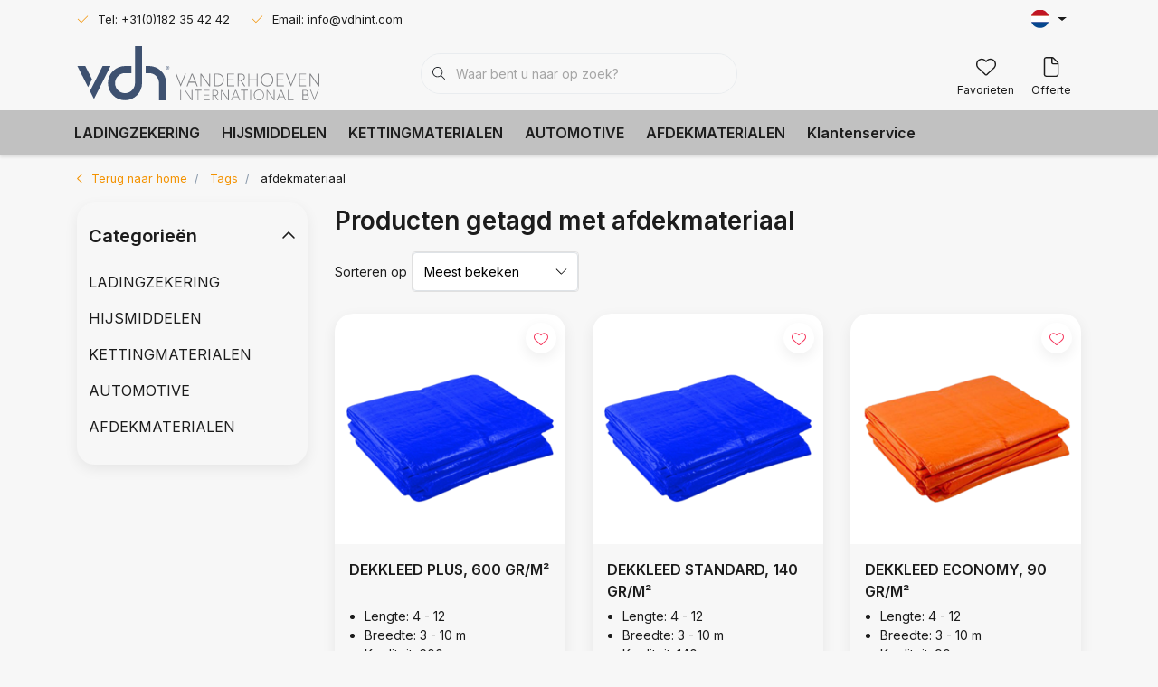

--- FILE ---
content_type: text/html;charset=utf-8
request_url: https://www.vdhint.com/nl/tags/afdekmateriaal/
body_size: 31972
content:
<!DOCTYPE html>
<html lang="nl" data-theme='light'>
  <head>
                                                                                                                          
<script type="text/javascript">
   window.dataLayer = window.dataLayer || [];
   dataLayer.push({
                            
      ecomm_pagetype: "category",
      ecomm_category: "Producten getagd met afdekmateriaal",
      ecomm_prodid: "144598497,142536136,142535932,144597733",
      ecomm_totalvalue: "50.69"
                             
             
      });
      
</script>

<!-- Google Tag Manager -->
<script>
(function(w,d,s,l,i){w[l]=w[l]||[];w[l].push({'gtm.start':
new Date().getTime(),event:'gtm.js'});var f=d.getElementsByTagName(s)[0],
j=d.createElement(s),dl=l!='dataLayer'?'&l='+l:'';j.async=true;j.src=
'https://www.googletagmanager.com/gtm.js?id='+i+dl;f.parentNode.insertBefore(j,f);
})(window,document,'script','dataLayer','GTM-XXXXXX');
</script>
<!-- End Google Tag Manager -->
    <meta charset="utf-8"/>
<!-- [START] 'blocks/head.rain' -->
<!--

  (c) 2008-2026 Lightspeed Netherlands B.V.
  http://www.lightspeedhq.com
  Generated: 28-01-2026 @ 19:41:54

-->
<link rel="canonical" href="https://www.vdhint.com/nl/tags/afdekmateriaal/"/>
<link rel="alternate" href="https://www.vdhint.com/nl/index.rss" type="application/rss+xml" title="Nieuwe producten"/>
<meta name="robots" content="noodp,noydir"/>
<meta property="og:url" content="https://www.vdhint.com/nl/tags/afdekmateriaal/?source=facebook"/>
<meta property="og:site_name" content="Vanderhoeven International BV"/>
<meta property="og:title" content="afdekmateriaal"/>
<!--[if lt IE 9]>
<script src="https://cdn.webshopapp.com/assets/html5shiv.js?2025-02-20"></script>
<![endif]-->
<!-- [END] 'blocks/head.rain' -->
    	<title>afdekmateriaal - Vanderhoeven International BV</title>
  <meta name="description" content="" />
  <meta name="keywords" content="afdekmateriaal" />
	<meta http-equiv="X-UA-Compatible" content="IE=Edge">
  <meta name="viewport" content="width=device-width, initial-scale=1, shrink-to-fit=no">
	<meta name="theme-color" content="#f39200">
	<meta name="msapplication-config" content="https://cdn.webshopapp.com/shops/348720/themes/181898/assets/browserconfig.xml?20250904141249">
	<meta name="google-site-verification" content="o17bhiwIJb4aQg5Q7Nn_ZQshyoSONJmGM7opj27OqEE" />
	<meta name="MobileOptimized" content="320">
	<meta name="HandheldFriendly" content="true">
  <meta property="og:title" content="afdekmateriaal">
  <meta property="og:type" content="website"> 
  <meta property="og:site_name" content="Vanderhoeven International BV">
  <meta property="og:url" content="https://www.vdhint.com/">
    <meta property="og:image" content="https://cdn.webshopapp.com/shops/348720/themes/181898/v/1962176/assets/logo.png?20230720143231">
  
			<link rel="preload" as="style" href="//fonts.googleapis.com/css?family=Inter:300,400,600&amp;display=swap">
	<link rel="preconnect" href="https://fonts.googleapis.com">
	<link rel="preconnect" href="https://fonts.gstatic.com" crossorigin>
	<link rel="dns-prefetch" href="https://fonts.googleapis.com">
	<link rel="dns-prefetch" href="https://fonts.gstatic.com" crossorigin>

		<link href="//fonts.googleapis.com/css?family=Inter:300,400,600&amp;display=swap" rel="stylesheet" media="all">
	
	  	<link rel="preconnect" href="https://ajax.googleapis.com">	
	<link rel="preconnect" href="//kit.fontawesome.com" crossorigin>
 	<link rel="preconnect" href="https://cdn.webshopapp.com/">
	<link rel="preconnect" href="//assets.webshopapp.com/">
	<link rel="preconnect" href="//www.gstatic.com" crossorigin="anonymous">
  <link rel="dns-prefetch" href="https://ajax.googleapis.com">
	<link rel="dns-prefetch" href="//kit.fontawesome.com" crossorigin="anonymous">
	<link rel="dns-prefetch" href="https://cdn.webshopapp.com/">
	<link rel="dns-prefetch" href="https://assets.webshopapp.com">	
	<link rel="dns-prefetch" href="//www.gstatic.com" crossorigin="anonymous">
	<link rel="preload" as="script" href="https://cdn.webshopapp.com/shops/348720/themes/181898/assets/js-jquery-min.js?20250904141249">
	<link rel="preload" as="script" href="//cdn.webshopapp.com/shops/328021/files/396250402/script-min.js">
	<link rel="preload" as="script" href="//kit.fontawesome.com/6b345cc411.js" crossorigin="anonymous">
	<link rel="preload" as="style" href="https://cdn.webshopapp.com/shops/348720/themes/181898/assets/css-bootstrap-min.css?20250904141249" />
  <link rel="preload" as="style" href="https://cdn.webshopapp.com/shops/348720/themes/181898/assets/css-skeleton.css?20250904141249" />
	<link rel="preload" as="style" href="https://cdn.webshopapp.com/shops/348720/themes/181898/assets/css-swiper.css?20250904141249" />
	<link rel="preload" as="style" href="https://cdn.webshopapp.com/shops/348720/themes/181898/assets/css-theme.css?20250904141249" />
	<link rel="preload" as="style" href="https://cdn.webshopapp.com/shops/348720/themes/181898/assets/style.css?20250904141249" />
	<link rel="preload" as="script" href="https://cdn.webshopapp.com/shops/348720/themes/181898/assets/js-custom.js?20250904141249">
	<link rel="shortcut icon" type="image/x-icon" href="https://cdn.webshopapp.com/shops/348720/themes/181898/v/1964433/assets/favicon.ico?20230720143401">
	<link rel="apple-touch-icon" href="https://cdn.webshopapp.com/shops/348720/themes/181898/v/1964433/assets/favicon.ico?20230720143401">
	
	  <link rel="stylesheet" href="https://cdn.webshopapp.com/shops/348720/themes/181898/assets/css-bootstrap-min.css?20250904141249" media="all" />
	<script src="https://kit.fontawesome.com/6b345cc411.js" crossorigin="anonymous"></script>
	<link rel="stylesheet" href="https://cdn.webshopapp.com/shops/348720/themes/181898/assets/css-skeleton.css?20250904141249?636" media="all" />	<link rel="stylesheet" href="https://cdn.webshopapp.com/shops/348720/themes/181898/assets/css-swiper.css?20250904141249" media="all" />
	<link rel="stylesheet" href="https://cdn.webshopapp.com/shops/348720/themes/181898/assets/css-theme.css?20250904141249" media="all" />
	<link rel="stylesheet" href="https://cdn.webshopapp.com/shops/348720/themes/181898/assets/custom.css?20250904141249" media="all" />
			<script src="https://cdn.webshopapp.com/shops/348720/themes/181898/assets/js-jquery-min.js?20250904141249"></script>
		<script defer src="https://cdn.webshopapp.com/assets/gui.js?2025-02-20"></script>
	<script type="application/ld+json">
[
	  {
    "@context": "https://schema.org/",
    "@type": "Organization",
    "url": "https://www.vdhint.com/nl/",
    "name": "Vanderhoeven International BV",
    "legalName": "Vanderhoeven International BV",
    "description": "",
    "logo": "https://cdn.webshopapp.com/shops/348720/themes/181898/v/1962176/assets/logo.png?20230720143231",
    "image": "https://cdn.webshopapp.com/shops/348720/themes/181898/v/2034474/assets/headline-1-image.jpg?20240319091637",
    "contactPoint": {
      "@type": "ContactPoint",
      "contactType": "Customer service",
      "telephone": "+31(0)182-354242"
    },
    "address": {
      "@type": "PostalAddress",
      "streetAddress": "Kleine Esch 780",
      "addressLocality": "Moordrecht",
      "postalCode": "2841 MK",
      "addressCountry": "Nederland"
    }
  }
  ,
  {
    "@context": "https://schema.org/",
    "@type": "BreadcrumbList",
    "itemListElement":
    [
      {
        "@type": "ListItem",
        "position": 1,
        "item": {
          "@id": "https://www.vdhint.com/nl/",
          "name": "Home"
        }
      },
            {
        "@type": "ListItem",
        "position": 2,
        "item":	{
          "@id": "https://www.vdhint.com/nl/tags/",
          "name": "Tags"
        }
      },            {
        "@type": "ListItem",
        "position": 3,
        "item":	{
          "@id": "https://www.vdhint.com/nl/tags/afdekmateriaal/",
          "name": "afdekmateriaal"
        }
      }          ]
  }
      	]
</script>

  </head>
  <body class="body my-0 layout-custom">
    <div id="wrapper" class="wrapper">
              <header id="header" class="header header-usps up header-other header-navbar-below pb-lg-0 pb-2 transistion">
    <div class="header-usp py-2">
  <div class="container">
    <div class="row align-items-center">
      <div class="col-lg-7 col-12">
                        <div id="swiper-header-usp" class="usp-inner swiper-container swiper-header-usp" data-swiper="1" data-slidesperview="3" data-spacebetween="0" data-speed="1500" data-breakpoints="{&quot;0&quot;:{&quot;slidesPerView&quot;:1},&quot;481&quot;:{&quot;slidesPerView&quot;:2},&quot;992&quot;:{&quot;slidesPerView&quot;:&quot;auto&quot;}}">
          <div class="swiper-wrapper">
          <div class="swiper-slide"><div class="usp text-truncate mr-4"><i class="fal fa-check"></i>Tel: +31(0)182 35 42 42</div></div><div class="swiper-slide"><div class="usp text-truncate mr-4"><i class="fal fa-check"></i>Email: <a href="/cdn-cgi/l/email-protection" class="__cf_email__" data-cfemail="a6cfc8c0c9e6d0c2cecfc8d288c5c9cb">[email&#160;protected]</a></div></div><div class="swiper-slide"><div class="usp text-truncate mr-4"></div></div>          </div>
        </div>
              </div>
            <div class="col-lg-5 col-12 d-lg-block d-none">
        <ul class="nav align-items-center justify-content-end ml-lg-auto">
                                        <li class="top-nav-item text-right mx-3">
            <div class="mobile-navigation nav justify-content-end">
                            <a href="javascript:;" class="language language-nl d-flex align-items-center text-body dropdown-toggle" data-target="#sidenav-langval" data-toggle="sidenav" ><span class="flag"></span></a>
                          </div>
          </li>
                            </ul>
      </div>
          </div>
  </div>
</div>

    <div class="container text-truncate">
    <div class="row align-items-center">
            <div class="logo col-lg-4 order-lg-1 col-7 order-1 py-2">
                	<a href="https://www.vdhint.com/nl/" title="Vanderhoeven International BV">
	<img src="https://cdn.webshopapp.com/shops/348720/files/427027254/vdh-logo-pms-lc.svg" alt="Vanderhoeven International BV" width="" height="60">
</a>

              </div>
                        <div class="col-lg-4 position-static my-lg-2 order-lg-2 order-4 d-flex align-items-center">
        <div class="mobile-navigation"><a href="javascript:;" title="Menu" data-target="#sidenav-menu" class="d-lg-none d-inline-block mr-3"><i class="fal fa-bars text-secondary"></i></a></div>
                <div id="search" class="w-100">
   <form action="https://www.vdhint.com/nl/search/" method="get" id="formSearch" class="d-flex align-items-center">
     <a href="javascript:;" title="close" onclick="closeEverything();return false;" class="menu-close icon icon-shape"><i class="far fa-close"></i></a>
     <div class="form-group flex-fill mb-0 border">
	<div class="input-group border-0 overflow-hidden">
    <div class="input-group-text border-0 rounded-0"><i class="fal fa-search text-dark"></i></div>    <input class="form-control form-control-alternative form-icon border-0" value="" placeholder="Waar bent u naar op zoek?" type="search" name="q" autocomplete="off">
  </div>
</div>

   </form>
  <div class="autocomplete">
         <div class="results shadow">
            <div class="container">
               <div class="row py-3">
                 <div class="col-lg-4 col-12 order-lg-1 order-1">
                     <div class="search-box">
                        <div class="title-box h4 mb-3">Ik ben op zoek naar</div>
                        <ul class="list-unstyled ism-results-list"></ul>
                     </div>
                  </div>
                  <div class="col-lg-8 col-12  order-lg-2 order-2">
                    <div class="title-box h4 mb-3">Zoekresultaten voor <b class="query">...</b></div>
                    <div class="products products-box products-livesearch clear"></div>
                    <div class="notfound">Geen producten gevonden...</div>
                    <a class="btn btn-secondary item-add-btn more clear" href="javascript:;" onclick="$('#formSearch').submit();">Bekijk alle resultaten</a>
                  </div>
               </div>
            </div>
         </div>
      </div>
</div>

              </div>
                  <div class="col-lg-4 justify-content-end col-5 position-static order-lg-4 order-3">
                <div id="header-items" class="navbar navbar-expand-lg p-0 position-static justify-content-end">
   <ul class="mobile-navigation justify-content-end order-lg-2 order-1 navbar-nav ml-lg-auto m-0">
      <li class="nav-item nav-account text-center mr-0">
                 					         <a href="https://www.vdhint.com/nl/account/" title="Inloggen" data-target="#sidenav-account" class="nav-link nav-link-icon"><i class="fal fa-lg fa-user"></i><small class="menu-text">Inloggen</small></a>
               </li>
            <li class="nav-item nav-favorites text-center mr-0">
         <a href="https://www.vdhint.com/nl/account/wishlist/" title="Favorieten" class="nav-link nav-link-icon"><i class="fal fa-lg fa-heart"></i><small class="menu-text">Favorieten</small></a>
      </li>
                       
           <li class="nav-item nav-quote text-center mr-0">
         <a href="https://www.vdhint.com/nl/offerte/" title="Offerte" class="nav-link nav-link-icon"><i class="fal fa-lg fa-file"></i><small class="menu-text">Offerte</small></a>
         <span class="badge badge-pill badge-secondary badge-header"></span>
      </li>
        </ul>
</div>

      </div>
    </div>
  </div>
        <div class="navigation position-static col-12 order-4">
<div class="container position-relative">
  
	
<nav class="navbar navbar-3 navbar-expand-lg p-0 position-static text-truncate row">
  <div class="collapse navbar-collapse">
        				  <ul class="navbar-nav mr-0">
        <li class="nav-item mr-0">
      <a class="nav-link text-truncate" href="https://www.vdhint.com/nl/ladingzekering/">LADINGZEKERING</a>
            			<div class="subnav ism-dropdown shadow">
  <div class="container position-relative">
    <div class="row">
                                                        
                  
                <ul class="subnav-col col-6 col-lg-4 col-xl-3 list-unstyled m-0">
          <li class="subitem text-truncate">
            <a href="https://www.vdhint.com/nl/ladingzekering/1-delige-spanbanden/" title="1-delige spanbanden"><strong>1-delige spanbanden</strong></a>
            <ul class="subnav-col list-unstyled m-0 mb-3">
                            <li class="subitem text-truncate"><a href="https://www.vdhint.com/nl/ladingzekering/1-delige-spanbanden/bagagegordels/" title="Bagagegordels">Bagagegordels</a></li>
                            <li class="subitem text-truncate"><a href="https://www.vdhint.com/nl/ladingzekering/1-delige-spanbanden/eindloze-spanbanden/" title="Eindloze spanbanden">Eindloze spanbanden</a></li>
                            <li class="subitem text-truncate"><a href="https://www.vdhint.com/nl/ladingzekering/1-delige-spanbanden/eindloze-rvs-spanbanden/" title="Eindloze RVS spanbanden">Eindloze RVS spanbanden</a></li>
                          </ul>
          </li>
        </ul>
                <ul class="subnav-col col-6 col-lg-4 col-xl-3 list-unstyled m-0">
          <li class="subitem text-truncate">
            <a href="https://www.vdhint.com/nl/ladingzekering/2-delige-spanbanden/" title="2-delige spanbanden"><strong>2-delige spanbanden</strong></a>
            <ul class="subnav-col list-unstyled m-0 mb-3">
                            <li class="subitem text-truncate"><a href="https://www.vdhint.com/nl/ladingzekering/2-delige-spanbanden/complete-spanbanden/" title="Complete spanbanden">Complete spanbanden</a></li>
                            <li class="subitem text-truncate"><a href="https://www.vdhint.com/nl/ladingzekering/2-delige-spanbanden/complete-rvs-spanbanden/" title="Complete RVS spanbanden">Complete RVS spanbanden</a></li>
                            <li class="subitem text-truncate"><a href="https://www.vdhint.com/nl/ladingzekering/2-delige-spanbanden/spanbanden-met-ergo-ratel/" title="Spanbanden met ergo ratel">Spanbanden met ergo ratel</a></li>
                            <li class="subitem text-truncate"><a href="https://www.vdhint.com/nl/ladingzekering/2-delige-spanbanden/spanbanden-met-wijde-haken/" title="Spanbanden met wijde haken">Spanbanden met wijde haken</a></li>
                            <li class="subitem text-truncate"><a href="https://www.vdhint.com/nl/ladingzekering/2-delige-spanbanden/spanbanden-met-vingerhaken/" title="Spanbanden met vingerhaken">Spanbanden met vingerhaken</a></li>
                            <li class="subitem text-truncate"><a href="https://www.vdhint.com/nl/ladingzekering/2-delige-spanbanden/spanbanden-met-sleufgatfitting/" title="Spanbanden met sleufgatfitting">Spanbanden met sleufgatfitting</a></li>
                            <li class="subitem text-truncate"><a href="https://www.vdhint.com/nl/ladingzekering/2-delige-spanbanden/reflectie-spanbanden/" title="Reflectie spanbanden">Reflectie spanbanden</a></li>
                            <li class="subitem text-truncate"><a href="https://www.vdhint.com/nl/ladingzekering/2-delige-spanbanden/oprolbare-spanbanden/" title="Oprolbare spanbanden">Oprolbare spanbanden</a></li>
                          </ul>
          </li>
        </ul>
                <ul class="subnav-col col-6 col-lg-4 col-xl-3 list-unstyled m-0">
          <li class="subitem text-truncate">
            <a href="https://www.vdhint.com/nl/ladingzekering/automotive/" title="Automotive"><strong>Automotive</strong></a>
            <ul class="subnav-col list-unstyled m-0 mb-3">
                            <li class="subitem text-truncate"><a href="https://www.vdhint.com/nl/ladingzekering/automotive/autotransport-spanbanden/" title="Autotransport spanbanden">Autotransport spanbanden</a></li>
                            <li class="subitem text-truncate"><a href="https://www.vdhint.com/nl/ladingzekering/automotive/sleepkabels/" title="Sleepkabels">Sleepkabels</a></li>
                          </ul>
          </li>
        </ul>
                <ul class="subnav-col col-6 col-lg-4 col-xl-3 list-unstyled m-0">
          <li class="subitem text-truncate">
            <a href="https://www.vdhint.com/nl/ladingzekering/hardware/" title="Hardware"><strong>Hardware</strong></a>
            <ul class="subnav-col list-unstyled m-0 mb-3">
                            <li class="subitem text-truncate"><a href="https://www.vdhint.com/nl/ladingzekering/hardware/klemgespen/" title="Klemgespen">Klemgespen</a></li>
                            <li class="subitem text-truncate"><a href="https://www.vdhint.com/nl/ladingzekering/hardware/ratels/" title="Ratels">Ratels</a></li>
                            <li class="subitem text-truncate"><a href="https://www.vdhint.com/nl/ladingzekering/hardware/haken/" title="Haken">Haken</a></li>
                          </ul>
          </li>
        </ul>
                <ul class="subnav-col col-6 col-lg-4 col-xl-3 list-unstyled m-0">
          <li class="subitem text-truncate">
            <a href="https://www.vdhint.com/nl/ladingzekering/one-way-lashing/" title="One way lashing"><strong>One way lashing</strong></a>
            <ul class="subnav-col list-unstyled m-0 mb-3">
                            <li class="subitem text-truncate"><a href="https://www.vdhint.com/nl/ladingzekering/one-way-lashing/lashing-band/" title="Lashing band">Lashing band</a></li>
                            <li class="subitem text-truncate"><a href="https://www.vdhint.com/nl/ladingzekering/one-way-lashing/lashing-gespen/" title="Lashing gespen">Lashing gespen</a></li>
                            <li class="subitem text-truncate"><a href="https://www.vdhint.com/nl/ladingzekering/one-way-lashing/lashing-spanners/" title="Lashing spanners">Lashing spanners</a></li>
                          </ul>
          </li>
        </ul>
                <ul class="subnav-col col-6 col-lg-4 col-xl-3 list-unstyled m-0">
          <li class="subitem text-truncate">
            <a href="https://www.vdhint.com/nl/ladingzekering/diversen/" title="Diversen"><strong>Diversen</strong></a>
            <ul class="subnav-col list-unstyled m-0 mb-3">
                            <li class="subitem text-truncate"><a href="https://www.vdhint.com/nl/ladingzekering/diversen/bandweefsel/" title="Bandweefsel">Bandweefsel</a></li>
                            <li class="subitem text-truncate"><a href="https://www.vdhint.com/nl/ladingzekering/diversen/beschermmiddelen/" title="Beschermmiddelen">Beschermmiddelen</a></li>
                            <li class="subitem text-truncate"><a href="https://www.vdhint.com/nl/ladingzekering/diversen/antislip/" title="Antislip">Antislip</a></li>
                          </ul>
          </li>
        </ul>
                
                </div>
    <div class="button-box col-12 my-3 text-center">					
		  <a href="https://www.vdhint.com/nl/ladingzekering/" class="btn btn-secondary btn-icon  rounded-pill" title="Bekijk alle categorieën" >Bekijk alle categorieën</a>
</div>
  </div>
</div>

    </li>
            <li class="nav-item mr-0">
      <a class="nav-link text-truncate" href="https://www.vdhint.com/nl/hijsmiddelen/">HIJSMIDDELEN</a>
            			<div class="subnav ism-dropdown shadow">
  <div class="container position-relative">
    <div class="row">
                                                        
                  
                <ul class="subnav-col col-6 col-lg-4 col-xl-3 list-unstyled m-0">
          <li class="subitem text-truncate">
            <a href="https://www.vdhint.com/nl/hijsmiddelen/hijsbanden/" title="Hijsbanden"><strong>Hijsbanden</strong></a>
            <ul class="subnav-col list-unstyled m-0 mb-3">
                            <li class="subitem text-truncate"><a href="https://www.vdhint.com/nl/hijsmiddelen/hijsbanden/hijsbanden-met-lussen/" title="Hijsbanden met lussen">Hijsbanden met lussen</a></li>
                            <li class="subitem text-truncate"><a href="https://www.vdhint.com/nl/hijsmiddelen/hijsbanden/eindloze-hijsbanden/" title="Eindloze hijsbanden">Eindloze hijsbanden</a></li>
                            <li class="subitem text-truncate"><a href="https://www.vdhint.com/nl/hijsmiddelen/hijsbanden/hijsband-1-sprong/" title="Hijsband 1-sprong">Hijsband 1-sprong</a></li>
                            <li class="subitem text-truncate"><a href="https://www.vdhint.com/nl/hijsmiddelen/hijsbanden/hijsband-2-sprong/" title="Hijsband 2-sprong">Hijsband 2-sprong</a></li>
                            <li class="subitem text-truncate"><a href="https://www.vdhint.com/nl/hijsmiddelen/hijsbanden/hijsband-4-sprong/" title="Hijsband 4-sprong">Hijsband 4-sprong</a></li>
                            <li class="subitem text-truncate"><a href="https://www.vdhint.com/nl/hijsmiddelen/hijsbanden/hijsbanden-met-triangels/" title="Hijsbanden met triangels">Hijsbanden met triangels</a></li>
                          </ul>
          </li>
        </ul>
                <ul class="subnav-col col-6 col-lg-4 col-xl-3 list-unstyled m-0">
          <li class="subitem text-truncate">
            <a href="https://www.vdhint.com/nl/hijsmiddelen/rondstroppen/" title="Rondstroppen"><strong>Rondstroppen</strong></a>
            <ul class="subnav-col list-unstyled m-0 mb-3">
                            <li class="subitem text-truncate"><a href="https://www.vdhint.com/nl/hijsmiddelen/rondstroppen/rondstroppen/" title="Rondstroppen">Rondstroppen</a></li>
                            <li class="subitem text-truncate"><a href="https://www.vdhint.com/nl/hijsmiddelen/rondstroppen/rondstrop-1-sprong/" title="Rondstrop 1-sprong">Rondstrop 1-sprong</a></li>
                            <li class="subitem text-truncate"><a href="https://www.vdhint.com/nl/hijsmiddelen/rondstroppen/rondstrop-2-sprong/" title="Rondstrop 2-sprong">Rondstrop 2-sprong</a></li>
                            <li class="subitem text-truncate"><a href="https://www.vdhint.com/nl/hijsmiddelen/rondstroppen/rondstrop-4-sprong/" title="Rondstrop 4-sprong">Rondstrop 4-sprong</a></li>
                          </ul>
          </li>
        </ul>
                <ul class="subnav-col col-6 col-lg-4 col-xl-3 list-unstyled m-0">
          <li class="subitem text-truncate">
            <a href="https://www.vdhint.com/nl/hijsmiddelen/hijsbanden-eenmalig-gebruik/" title="Hijsbanden - éénmalig gebruik"><strong>Hijsbanden - éénmalig gebruik</strong></a>
            <ul class="subnav-col list-unstyled m-0 mb-3">
                            <li class="subitem text-truncate"><a href="https://www.vdhint.com/nl/hijsmiddelen/hijsbanden-eenmalig-gebruik/hijsbanden-met-lussen/" title="Hijsbanden met lussen ">Hijsbanden met lussen </a></li>
                            <li class="subitem text-truncate"><a href="https://www.vdhint.com/nl/hijsmiddelen/hijsbanden-eenmalig-gebruik/eindloze-hijsbanden/" title="Eindloze hijsbanden ">Eindloze hijsbanden </a></li>
                          </ul>
          </li>
        </ul>
                <ul class="subnav-col col-6 col-lg-4 col-xl-3 list-unstyled m-0">
          <li class="subitem text-truncate">
            <a href="https://www.vdhint.com/nl/hijsmiddelen/beschermmiddelen/" title="Beschermmiddelen"><strong>Beschermmiddelen</strong></a>
            <ul class="subnav-col list-unstyled m-0 mb-3">
                            <li class="subitem text-truncate"><a href="https://www.vdhint.com/nl/hijsmiddelen/beschermmiddelen/beschermhoezen/" title="Beschermhoezen">Beschermhoezen</a></li>
                          </ul>
          </li>
        </ul>
                <ul class="subnav-col col-6 col-lg-4 col-xl-3 list-unstyled m-0">
          <li class="subitem text-truncate">
            <a href="https://www.vdhint.com/nl/hijsmiddelen/specials/" title="Specials"><strong>Specials</strong></a>
            <ul class="subnav-col list-unstyled m-0 mb-3">
                            <li class="subitem text-truncate"><a href="https://www.vdhint.com/nl/hijsmiddelen/specials/hijszakken-hijstassen/" title="Hijszakken &amp; hijstassen">Hijszakken &amp; hijstassen</a></li>
                            <li class="subitem text-truncate"><a href="https://www.vdhint.com/nl/hijsmiddelen/specials/hijsbroeken/" title="Hijsbroeken">Hijsbroeken</a></li>
                            <li class="subitem text-truncate"><a href="https://www.vdhint.com/nl/hijsmiddelen/specials/pipelineslings-open-model/" title="Pipelineslings - open model">Pipelineslings - open model</a></li>
                            <li class="subitem text-truncate"><a href="https://www.vdhint.com/nl/hijsmiddelen/specials/pipelineslings-gesloten-model/" title="Pipelineslings - gesloten model">Pipelineslings - gesloten model</a></li>
                          </ul>
          </li>
        </ul>
                <ul class="subnav-col col-6 col-lg-4 col-xl-3 list-unstyled m-0">
          <li class="subitem text-truncate">
            <a href="https://www.vdhint.com/nl/hijsmiddelen/diversen/" title="Diversen"><strong>Diversen</strong></a>
            <ul class="subnav-col list-unstyled m-0 mb-3">
                            <li class="subitem text-truncate"><a href="https://www.vdhint.com/nl/hijsmiddelen/diversen/hijsband-rondstrophaken/" title="Hijsband- &amp; rondstrophaken">Hijsband- &amp; rondstrophaken</a></li>
                            <li class="subitem text-truncate"><a href="https://www.vdhint.com/nl/hijsmiddelen/diversen/bandweefsel/" title="Bandweefsel">Bandweefsel</a></li>
                            <li class="subitem text-truncate"><a href="https://www.vdhint.com/nl/hijsmiddelen/diversen/big-bags/" title="Big bags">Big bags</a></li>
                          </ul>
          </li>
        </ul>
                
                </div>
    <div class="button-box col-12 my-3 text-center">					
		  <a href="https://www.vdhint.com/nl/hijsmiddelen/" class="btn btn-secondary btn-icon  rounded-pill" title="Bekijk alle categorieën" >Bekijk alle categorieën</a>
</div>
  </div>
</div>

    </li>
            <li class="nav-item mr-0">
      <a class="nav-link text-truncate" href="https://www.vdhint.com/nl/kettingmaterialen/">KETTINGMATERIALEN</a>
            			<div class="subnav ism-dropdown shadow">
  <div class="container position-relative">
    <div class="row">
                                                        
                  
                <ul class="subnav-col col-6 col-lg-4 col-xl-3 list-unstyled m-0">
          <li class="subitem text-truncate">
            <a href="https://www.vdhint.com/nl/kettingmaterialen/spanmateriaal-g80-g100/" title="Spanmateriaal G80 &amp; G100"><strong>Spanmateriaal G80 &amp; G100</strong></a>
            <ul class="subnav-col list-unstyled m-0 mb-3">
                            <li class="subitem text-truncate"><a href="https://www.vdhint.com/nl/kettingmaterialen/spanmateriaal-g80-g100/ladingspanners/" title="Ladingspanners">Ladingspanners</a></li>
                            <li class="subitem text-truncate"><a href="https://www.vdhint.com/nl/kettingmaterialen/spanmateriaal-g80-g100/sjorkettingen/" title="Sjorkettingen">Sjorkettingen</a></li>
                            <li class="subitem text-truncate"><a href="https://www.vdhint.com/nl/kettingmaterialen/spanmateriaal-g80-g100/ladingspanners-met-ketting-set/" title="Ladingspanners met ketting (set)">Ladingspanners met ketting (set)</a></li>
                            <li class="subitem text-truncate"><a href="https://www.vdhint.com/nl/kettingmaterialen/spanmateriaal-g80-g100/onderdelen/" title="Onderdelen">Onderdelen</a></li>
                          </ul>
          </li>
        </ul>
                <ul class="subnav-col col-6 col-lg-4 col-xl-3 list-unstyled m-0">
          <li class="subitem text-truncate">
            <a href="https://www.vdhint.com/nl/kettingmaterialen/hijsketting-samenstellen-g80-g100/" title="Hijsketting samenstellen G80 &amp; G100 "><strong>Hijsketting samenstellen G80 &amp; G100 </strong></a>
            <ul class="subnav-col list-unstyled m-0 mb-3">
                            <li class="subitem text-truncate"><a href="https://www.vdhint.com/nl/kettingmaterialen/hijsketting-samenstellen-g80-g100/ketting-voorloper-g80/" title="Ketting voorloper G80">Ketting voorloper G80</a></li>
                            <li class="subitem text-truncate"><a href="https://www.vdhint.com/nl/kettingmaterialen/hijsketting-samenstellen-g80-g100/ketting-2-sprong-g80/" title="Ketting 2-sprong G80">Ketting 2-sprong G80</a></li>
                            <li class="subitem text-truncate"><a href="https://www.vdhint.com/nl/kettingmaterialen/hijsketting-samenstellen-g80-g100/ketting-4-sprong-g80/" title="Ketting 4-sprong G80">Ketting 4-sprong G80</a></li>
                            <li class="subitem text-truncate"><a href="https://www.vdhint.com/nl/kettingmaterialen/hijsketting-samenstellen-g80-g100/ketting-voorloper-g100/" title="Ketting voorloper G100">Ketting voorloper G100</a></li>
                            <li class="subitem text-truncate"><a href="https://www.vdhint.com/nl/kettingmaterialen/hijsketting-samenstellen-g80-g100/ketting-2-sprong-g100/" title="Ketting 2-sprong G100">Ketting 2-sprong G100</a></li>
                            <li class="subitem text-truncate"><a href="https://www.vdhint.com/nl/kettingmaterialen/hijsketting-samenstellen-g80-g100/ketting-4-sprong-g100/" title="Ketting 4-sprong G100">Ketting 4-sprong G100</a></li>
                          </ul>
          </li>
        </ul>
                <ul class="subnav-col col-6 col-lg-4 col-xl-3 list-unstyled m-0">
          <li class="subitem text-truncate">
            <a href="https://www.vdhint.com/nl/kettingmaterialen/ketting/" title="Ketting"><strong>Ketting</strong></a>
            <ul class="subnav-col list-unstyled m-0 mb-3">
                            <li class="subitem text-truncate"><a href="https://www.vdhint.com/nl/kettingmaterialen/ketting/hijsketting-g80/" title="Hijsketting G80">Hijsketting G80</a></li>
                            <li class="subitem text-truncate"><a href="https://www.vdhint.com/nl/kettingmaterialen/ketting/hijsketting-g100/" title="Hijsketting G100">Hijsketting G100</a></li>
                            <li class="subitem text-truncate"><a href="https://www.vdhint.com/nl/kettingmaterialen/ketting/roestvast-stalen-ketting/" title="Roestvast stalen ketting">Roestvast stalen ketting</a></li>
                            <li class="subitem text-truncate"><a href="https://www.vdhint.com/nl/kettingmaterialen/ketting/verzinkte-ketting/" title="Verzinkte ketting">Verzinkte ketting</a></li>
                          </ul>
          </li>
        </ul>
                <ul class="subnav-col col-6 col-lg-4 col-xl-3 list-unstyled m-0">
          <li class="subitem text-truncate">
            <a href="https://www.vdhint.com/nl/kettingmaterialen/hijshaken-g80-g100/" title="Hijshaken G80 &amp; G100"><strong>Hijshaken G80 &amp; G100</strong></a>
            <ul class="subnav-col list-unstyled m-0 mb-3">
                            <li class="subitem text-truncate"><a href="https://www.vdhint.com/nl/kettingmaterialen/hijshaken-g80-g100/klephaken/" title="Klephaken">Klephaken</a></li>
                            <li class="subitem text-truncate"><a href="https://www.vdhint.com/nl/kettingmaterialen/hijshaken-g80-g100/veiligheidshaken/" title="Veiligheidshaken">Veiligheidshaken</a></li>
                            <li class="subitem text-truncate"><a href="https://www.vdhint.com/nl/kettingmaterialen/hijshaken-g80-g100/wartelhaken/" title="Wartelhaken">Wartelhaken</a></li>
                            <li class="subitem text-truncate"><a href="https://www.vdhint.com/nl/kettingmaterialen/hijshaken-g80-g100/inkorthaken/" title="Inkorthaken">Inkorthaken</a></li>
                            <li class="subitem text-truncate"><a href="https://www.vdhint.com/nl/kettingmaterialen/hijshaken-g80-g100/hijsband-rondstrophaken/" title="Hijsband- &amp; rondstrophaken">Hijsband- &amp; rondstrophaken</a></li>
                            <li class="subitem text-truncate"><a href="https://www.vdhint.com/nl/kettingmaterialen/hijshaken-g80-g100/diverse-haken/" title="Diverse haken">Diverse haken</a></li>
                            <li class="subitem text-truncate"><a href="https://www.vdhint.com/nl/kettingmaterialen/hijshaken-g80-g100/onderdelen/" title="Onderdelen">Onderdelen</a></li>
                          </ul>
          </li>
        </ul>
                <ul class="subnav-col col-6 col-lg-4 col-xl-3 list-unstyled m-0">
          <li class="subitem text-truncate">
            <a href="https://www.vdhint.com/nl/kettingmaterialen/schalmen-g80-g100/" title="Schalmen G80 &amp; G100"><strong>Schalmen G80 &amp; G100</strong></a>
            <ul class="subnav-col list-unstyled m-0 mb-3">
                            <li class="subitem text-truncate"><a href="https://www.vdhint.com/nl/kettingmaterialen/schalmen-g80-g100/topschalmen/" title="Topschalmen">Topschalmen</a></li>
                            <li class="subitem text-truncate"><a href="https://www.vdhint.com/nl/kettingmaterialen/schalmen-g80-g100/verbindingsschalmen-11958736/" title="Verbindingsschalmen">Verbindingsschalmen</a></li>
                            <li class="subitem text-truncate"><a href="https://www.vdhint.com/nl/kettingmaterialen/schalmen-g80-g100/onderdelen/" title="Onderdelen">Onderdelen</a></li>
                          </ul>
          </li>
        </ul>
                <ul class="subnav-col col-6 col-lg-4 col-xl-3 list-unstyled m-0">
          <li class="subitem text-truncate">
            <a href="https://www.vdhint.com/nl/kettingmaterialen/hijsogen/" title="Hijsogen"><strong>Hijsogen</strong></a>
            <ul class="subnav-col list-unstyled m-0 mb-3">
                            <li class="subitem text-truncate"><a href="https://www.vdhint.com/nl/kettingmaterialen/hijsogen/oogmoeren/" title="Oogmoeren">Oogmoeren</a></li>
                            <li class="subitem text-truncate"><a href="https://www.vdhint.com/nl/kettingmaterialen/hijsogen/oogbouten/" title="Oogbouten">Oogbouten</a></li>
                            <li class="subitem text-truncate"><a href="https://www.vdhint.com/nl/kettingmaterialen/hijsogen/aanlasogen/" title="Aanlasogen">Aanlasogen</a></li>
                          </ul>
          </li>
        </ul>
                <ul class="subnav-col col-6 col-lg-4 col-xl-3 list-unstyled m-0">
          <li class="subitem text-truncate">
            <a href="https://www.vdhint.com/nl/kettingmaterialen/sluitingen/" title="Sluitingen"><strong>Sluitingen</strong></a>
            <ul class="subnav-col list-unstyled m-0 mb-3">
                            <li class="subitem text-truncate"><a href="https://www.vdhint.com/nl/kettingmaterialen/sluitingen/harp-sluitingen/" title="Harp sluitingen">Harp sluitingen</a></li>
                            <li class="subitem text-truncate"><a href="https://www.vdhint.com/nl/kettingmaterialen/sluitingen/noodschalm/" title="Noodschalm">Noodschalm</a></li>
                            <li class="subitem text-truncate"><a href="https://www.vdhint.com/nl/kettingmaterialen/sluitingen/d-sluitingen/" title="D sluitingen">D sluitingen</a></li>
                            <li class="subitem text-truncate"><a href="https://www.vdhint.com/nl/kettingmaterialen/sluitingen/karabijnhaken/" title="Karabijnhaken">Karabijnhaken</a></li>
                          </ul>
          </li>
        </ul>
                <ul class="subnav-col col-6 col-lg-4 col-xl-3 list-unstyled m-0">
          <li class="subitem text-truncate">
            <a href="https://www.vdhint.com/nl/kettingmaterialen/accessoires/" title="Accessoires"><strong>Accessoires</strong></a>
            <ul class="subnav-col list-unstyled m-0 mb-3">
                            <li class="subitem text-truncate"><a href="https://www.vdhint.com/nl/kettingmaterialen/accessoires/identificatieplaatjes/" title="Identificatieplaatjes">Identificatieplaatjes</a></li>
                          </ul>
          </li>
        </ul>
                <ul class="subnav-col col-6 col-lg-4 col-xl-3 list-unstyled m-0">
          <li class="subitem text-truncate">
            <a href="https://www.vdhint.com/nl/kettingmaterialen/takels/" title="Takels"><strong>Takels</strong></a>
            <ul class="subnav-col list-unstyled m-0 mb-3">
                            <li class="subitem text-truncate"><a href="https://www.vdhint.com/nl/kettingmaterialen/takels/handkettingtakels/" title="Handkettingtakels">Handkettingtakels</a></li>
                            <li class="subitem text-truncate"><a href="https://www.vdhint.com/nl/kettingmaterialen/takels/rateltakels/" title="Rateltakels">Rateltakels</a></li>
                            <li class="subitem text-truncate"><a href="https://www.vdhint.com/nl/kettingmaterialen/takels/sjortakels/" title="Sjortakels">Sjortakels</a></li>
                            <li class="subitem text-truncate"><a href="https://www.vdhint.com/nl/kettingmaterialen/takels/staaldraadtakels/" title="Staaldraadtakels">Staaldraadtakels</a></li>
                          </ul>
          </li>
        </ul>
                <ul class="subnav-col col-6 col-lg-4 col-xl-3 list-unstyled m-0">
          <li class="subitem text-truncate">
            <a href="https://www.vdhint.com/nl/kettingmaterialen/balkenklemmen-loopkatten/" title="Balkenklemmen &amp; loopkatten"><strong>Balkenklemmen &amp; loopkatten</strong></a>
            <ul class="subnav-col list-unstyled m-0 mb-3">
                            <li class="subitem text-truncate"><a href="https://www.vdhint.com/nl/kettingmaterialen/balkenklemmen-loopkatten/balkenklemmen/" title="Balkenklemmen">Balkenklemmen</a></li>
                            <li class="subitem text-truncate"><a href="https://www.vdhint.com/nl/kettingmaterialen/balkenklemmen-loopkatten/loopkatten/" title="Loopkatten">Loopkatten</a></li>
                          </ul>
          </li>
        </ul>
                
                </div>
    <div class="button-box col-12 my-3 text-center">					
		  <a href="https://www.vdhint.com/nl/kettingmaterialen/" class="btn btn-secondary btn-icon  rounded-pill" title="Bekijk alle categorieën" >Bekijk alle categorieën</a>
</div>
  </div>
</div>

    </li>
            <li class="nav-item mr-0">
      <a class="nav-link text-truncate" href="https://www.vdhint.com/nl/automotive/">AUTOMOTIVE</a>
            			<div class="subnav ism-dropdown shadow">
  <div class="container position-relative">
    <div class="row">
                                                        
                  
                <ul class="subnav-col col-6 col-lg-4 col-xl-3 list-unstyled m-0">
          <li class="subitem text-truncate">
            <a href="https://www.vdhint.com/nl/automotive/spanbanden-voor-autotransport/" title="Spanbanden voor autotransport"><strong>Spanbanden voor autotransport</strong></a>
            <ul class="subnav-col list-unstyled m-0 mb-3">
                            <li class="subitem text-truncate"><a href="https://www.vdhint.com/nl/automotive/spanbanden-voor-autotransport/autotransport-spanbanden/" title="Autotransport spanbanden">Autotransport spanbanden</a></li>
                          </ul>
          </li>
        </ul>
                <ul class="subnav-col col-6 col-lg-4 col-xl-3 list-unstyled m-0">
          <li class="subitem text-truncate">
            <a href="https://www.vdhint.com/nl/automotive/sleepkabels/" title="Sleepkabels"><strong>Sleepkabels</strong></a>
            <ul class="subnav-col list-unstyled m-0 mb-3">
                            <li class="subitem text-truncate"><a href="https://www.vdhint.com/nl/automotive/sleepkabels/sleepkabels/" title="Sleepkabels">Sleepkabels</a></li>
                          </ul>
          </li>
        </ul>
                
                </div>
    <div class="button-box col-12 my-3 text-center">					
		  <a href="https://www.vdhint.com/nl/automotive/" class="btn btn-secondary btn-icon  rounded-pill" title="Bekijk alle categorieën" >Bekijk alle categorieën</a>
</div>
  </div>
</div>

    </li>
            <li class="nav-item mr-0">
      <a class="nav-link text-truncate" href="https://www.vdhint.com/nl/afdekmaterialen/">AFDEKMATERIALEN</a>
            			<div class="subnav ism-dropdown shadow">
  <div class="container position-relative">
    <div class="row">
                                                        
                  
                <ul class="subnav-col col-6 col-lg-4 col-xl-3 list-unstyled m-0">
          <li class="subitem text-truncate">
            <a href="https://www.vdhint.com/nl/afdekmaterialen/aanhangernetten/" title="Aanhangernetten"><strong>Aanhangernetten</strong></a>
            <ul class="subnav-col list-unstyled m-0 mb-3">
                            <li class="subitem text-truncate"><a href="https://www.vdhint.com/nl/afdekmaterialen/aanhangernetten/geknoopte-aanhangernetten/" title="Geknoopte aanhangernetten">Geknoopte aanhangernetten</a></li>
                            <li class="subitem text-truncate"><a href="https://www.vdhint.com/nl/afdekmaterialen/aanhangernetten/fijnmazige-aanhangernetten/" title="Fijnmazige aanhangernetten">Fijnmazige aanhangernetten</a></li>
                          </ul>
          </li>
        </ul>
                <ul class="subnav-col col-6 col-lg-4 col-xl-3 list-unstyled m-0">
          <li class="subitem text-truncate">
            <a href="https://www.vdhint.com/nl/afdekmaterialen/dekkleden/" title="Dekkleden"><strong>Dekkleden</strong></a>
            <ul class="subnav-col list-unstyled m-0 mb-3">
                            <li class="subitem text-truncate"><a href="https://www.vdhint.com/nl/afdekmaterialen/dekkleden/dekkleden/" title="Dekkleden">Dekkleden</a></li>
                          </ul>
          </li>
        </ul>
                <ul class="subnav-col col-6 col-lg-4 col-xl-3 list-unstyled m-0">
          <li class="subitem text-truncate">
            <a href="https://www.vdhint.com/nl/afdekmaterialen/elastische-producten/" title="Elastische producten"><strong>Elastische producten</strong></a>
            <ul class="subnav-col list-unstyled m-0 mb-3">
                            <li class="subitem text-truncate"><a href="https://www.vdhint.com/nl/afdekmaterialen/elastische-producten/spanrubbers/" title="Spanrubbers">Spanrubbers</a></li>
                            <li class="subitem text-truncate"><a href="https://www.vdhint.com/nl/afdekmaterialen/elastische-producten/spanner-met-spinhaak/" title="Spanner met spinhaak">Spanner met spinhaak</a></li>
                            <li class="subitem text-truncate"><a href="https://www.vdhint.com/nl/afdekmaterialen/elastische-producten/spanner-met-ronde-knop/" title="Spanner met ronde knop">Spanner met ronde knop</a></li>
                          </ul>
          </li>
        </ul>
                <ul class="subnav-col col-6 col-lg-4 col-xl-3 list-unstyled m-0">
          <li class="subitem text-truncate">
            <a href="https://www.vdhint.com/nl/afdekmaterialen/specials/" title="Specials"><strong>Specials</strong></a>
            <ul class="subnav-col list-unstyled m-0 mb-3">
                            <li class="subitem text-truncate"><a href="https://www.vdhint.com/nl/afdekmaterialen/specials/heftrucklepel-beschermhoezen/" title="Heftrucklepel beschermhoezen">Heftrucklepel beschermhoezen</a></li>
                          </ul>
          </li>
        </ul>
                
                </div>
    <div class="button-box col-12 my-3 text-center">					
		  <a href="https://www.vdhint.com/nl/afdekmaterialen/" class="btn btn-secondary btn-icon  rounded-pill" title="Bekijk alle categorieën" >Bekijk alle categorieën</a>
</div>
  </div>
</div>

    </li>
                

        <li class="nav-item"><a class="nav-link" href="https://www.vdhint.com/nl/service/" title="Klantenservice">Klantenservice</a></li>
  </ul>
  
  </div>
</nav>


  </div>
</div>

        </header>





        <div id="content-normal" class=" luxy-half luxy-full">
          <div class="ism-messages">
  </div>                      	<section id="collection-header" class="section section-collection-header overflow-hidden pt-3 pb-4 pb-lg-5">
  <div id="section04" class="vh-element parallax">
    <div id="collection-image" class="collection-image luxy-el"></div>
      </div>
  <div class="container">
    <div class="collection-breadcrumbs position-relative zindex-1"><nav aria-label="breadcrumb">
  <ol class="breadcrumb small p-0 mb-0 pb-3">
    <li class="breadcrumb-item">
      <a href="https://www.vdhint.com/nl/" title="Terug naar home"><div class="back-icon d-inline-block"><i class="far fa-sm fa-chevron-left text-primary"></i></div><u class="ml-2">Terug naar home</u></a>
    </li>
              <li class="breadcrumb-item">
        <a href="https://www.vdhint.com/nl/tags/" title="Tags"> <u>Tags</u></a>
     </li>
       	          <li class="breadcrumb-item">
        <a class="last" title="afdekmateriaal"> afdekmateriaal</a>
     </li>
       	  </ol>
</nav></div>
    <div class="row">
      <div class="col-lg-9 ml-auto">
        <div class="collection-content">
                    	<h1 class="h3 headings-font mb-lg-3">Producten getagd met afdekmateriaal</h1>
                                      </div>
      </div>
    </div>
  </div>
</section>
<section id="section-collection" class="section section-collection collection-default pt-3">
  <div class="container">
    <div class="row">
      <div class="col-lg-9 order-lg-2 order-1">
        <div class="collection-categories d-none mb-3">
                                      </div>
        <div class="mobile-filter-button mobile-navigation d-lg-none d-block">
        						
		  <a href="#" class="btn btn-secondary btn-block btn-icon mb-3 0 rounded-pill" data-target="#sidenav-filters" title="Filter" ><i class="far fa-sm fa-filter mr-2"></i>Filter</a>

        </div>
        <form action="https://www.vdhint.com/nl/tags/afdekmateriaal/" method="get" id="modeForm">
          <div class="products-filters d-flex align-items-center justify-content-between py-2">
            <div class="sort-widget order-lg-2 order-1">
              <label for="sortselect" class="d-none d-lg-inline-block">Sorteren op</label>
              <div class="sort bg-white d-inline-block form-group mb-0">
                <select id="sortselect" class="form-control d-inline-block w-auto c-select" name="sort" onchange="$(this).closest('form').submit();">
                                    <option value="popular" selected="selected">Meest bekeken</option>
                                    <option value="newest">Nieuwste producten</option>
                                    <option value="lowest">Laagste prijs</option>
                                    <option value="highest">Hoogste prijs</option>
                                    <option value="asc">Naam oplopend</option>
                                    <option value="desc">Naam aflopend</option>
                                  </select>
              </div>
            </div>
                      </div>
          <div class="module-filters mb-3">
                      </div>
        </form>
        <div id="products" class="products-box products-feed">
                              <div class="products grid" data-scroll-in-stijl='{"baseUrl":"https:\/\/www.vdhint.com\/nl\/tags\/afdekmateriaal\/","extendUrl":"?","startPage":1,"page":1,"pages":1,"isLoading":false}'>
                          <div class="row" data-scroll-in-stijl-page='https://www.vdhint.com/nl/tags/afdekmateriaal/'>
                                <div class="col-lg-4 col-6">
                  
    							      			<div class="productborder products overflow-hidden transistion shadow mb-4">
    <div class="product position-relative" data-id="144598497">
      <div class="product-icons d-flex">
                        <a href="https://www.vdhint.com/nl/account/wishlistAdd/144598497/?variant_id=285370661" title="Favorite" data-toggle="tooltip" data-placement="top" class="product-wishlist text-danger shadow transistion"><i class="fal fa-heart"></i></a>
              </div>
      <a href="https://www.vdhint.com/nl/dekkleed-plus-240-gr-m2-copy.html" title="DEKKLEED PLUS, 600 GR/M²" class="product-image position-relative d-block">
        			      <picture>
    <source media="(max-width:480px)" srcset="https://cdn.webshopapp.com/shops/348720/files/432669403/310x310x2/dekkleed-plus-600-gr-m2.jpg"><source media="(max-width:768px)" srcset="https://cdn.webshopapp.com/shops/348720/files/432669403/310x310x2/dekkleed-plus-600-gr-m2.jpg">    <img src="https://cdn.webshopapp.com/shops/348720/files/432669403/310x310x2/dekkleed-plus-600-gr-m2.jpg" data-src="https://cdn.webshopapp.com/shops/348720/files/432669403/310x310x2/dekkleed-plus-600-gr-m2.jpg" loading="lazy" class="img-fluid" alt="DEKKLEED PLUS, 600 GR/M²" width="310" height="310" >
  </picture>
  
              </a>
      <div class="product-details px-3 border-bottom pt-3 pb-3">
                          <a href="https://www.vdhint.com/nl/dekkleed-plus-240-gr-m2-copy.html" title="DEKKLEED PLUS, 600 GR/M²" class="product-title text-body">DEKKLEED PLUS, 600 GR/M²</a>
        	        	        	<ul class="product-usps">
        		            <li>Lengte: 4 - 12  </li>
                        <li>Breedte: 3 - 10 m </li>
                        <li>Kwaliteit: 600 gr</li>
                    	</ul>
        	                   		<div class="product-price">
  <div class="price-new d-inline-block">--,--</div>
      	  
  </div>

                      </div>
    </div>
  	                                    									
		  <a href="https://www.vdhint.com/nl/dekkleed-plus-240-gr-m2-copy.html" class="btn btn-link py-3 btn-block btn-icon  rounded-pill" title="Bekijk product" >Bekijk product</a>

                            	</div>




                	</div>
                	                                <div class="col-lg-4 col-6">
                  
    							      			<div class="productborder products overflow-hidden transistion shadow mb-4">
    <div class="product position-relative" data-id="142536136">
      <div class="product-icons d-flex">
                        <a href="https://www.vdhint.com/nl/account/wishlistAdd/142536136/?variant_id=281497021" title="Favorite" data-toggle="tooltip" data-placement="top" class="product-wishlist text-danger shadow transistion"><i class="fal fa-heart"></i></a>
              </div>
      <a href="https://www.vdhint.com/nl/vdh-dekkleed-standard-140-gr.html" title="DEKKLEED STANDARD, 140 GR/M²" class="product-image position-relative d-block">
        			      <picture>
    <source media="(max-width:480px)" srcset="https://cdn.webshopapp.com/shops/348720/files/426271140/310x310x2/dekkleed-standard-140-gr-m2.jpg"><source media="(max-width:768px)" srcset="https://cdn.webshopapp.com/shops/348720/files/426271140/310x310x2/dekkleed-standard-140-gr-m2.jpg">    <img src="https://cdn.webshopapp.com/shops/348720/files/426271140/310x310x2/dekkleed-standard-140-gr-m2.jpg" data-src="https://cdn.webshopapp.com/shops/348720/files/426271140/310x310x2/dekkleed-standard-140-gr-m2.jpg" loading="lazy" class="img-fluid" alt="DEKKLEED STANDARD, 140 GR/M²" width="310" height="310" >
  </picture>
  
              </a>
      <div class="product-details px-3 border-bottom pt-3 pb-3">
                          <a href="https://www.vdhint.com/nl/vdh-dekkleed-standard-140-gr.html" title="DEKKLEED STANDARD, 140 GR/M²" class="product-title text-body">DEKKLEED STANDARD, 140 GR/M²</a>
        	        	        	<ul class="product-usps">
        		            <li>Lengte: 4 - 12  </li>
                        <li>Breedte: 3 - 10 m </li>
                        <li>Kwaliteit: 140 gr</li>
                    	</ul>
        	                   		<div class="product-price">
  <div class="price-new d-inline-block">--,--</div>
      	  
  </div>

                      </div>
    </div>
  	                                    									
		  <a href="https://www.vdhint.com/nl/vdh-dekkleed-standard-140-gr.html" class="btn btn-link py-3 btn-block btn-icon  rounded-pill" title="Bekijk product" >Bekijk product</a>

                            	</div>




                	</div>
                	                                <div class="col-lg-4 col-6">
                  
    							      			<div class="productborder products overflow-hidden transistion shadow mb-4">
    <div class="product position-relative" data-id="142535932">
      <div class="product-icons d-flex">
                        <a href="https://www.vdhint.com/nl/account/wishlistAdd/142535932/?variant_id=281496126" title="Favorite" data-toggle="tooltip" data-placement="top" class="product-wishlist text-danger shadow transistion"><i class="fal fa-heart"></i></a>
              </div>
      <a href="https://www.vdhint.com/nl/vdh-dekkleed-economy-90-gr.html" title="DEKKLEED ECONOMY, 90 GR/M²" class="product-image position-relative d-block">
        			      <picture>
    <source media="(max-width:480px)" srcset="https://cdn.webshopapp.com/shops/348720/files/426270831/310x310x2/dekkleed-economy-90-gr-m2.jpg"><source media="(max-width:768px)" srcset="https://cdn.webshopapp.com/shops/348720/files/426270831/310x310x2/dekkleed-economy-90-gr-m2.jpg">    <img src="https://cdn.webshopapp.com/shops/348720/files/426270831/310x310x2/dekkleed-economy-90-gr-m2.jpg" data-src="https://cdn.webshopapp.com/shops/348720/files/426270831/310x310x2/dekkleed-economy-90-gr-m2.jpg" loading="lazy" class="img-fluid" alt="DEKKLEED ECONOMY, 90 GR/M²" width="310" height="310" >
  </picture>
  
              </a>
      <div class="product-details px-3 border-bottom pt-3 pb-3">
                          <a href="https://www.vdhint.com/nl/vdh-dekkleed-economy-90-gr.html" title="DEKKLEED ECONOMY, 90 GR/M²" class="product-title text-body">DEKKLEED ECONOMY, 90 GR/M²</a>
        	        	        	<ul class="product-usps">
        		            <li>Lengte: 4 - 12  </li>
                        <li>Breedte: 3 - 10 m </li>
                        <li>Kwaliteit: 90 gr</li>
                    	</ul>
        	                   		<div class="product-price">
  <div class="price-new d-inline-block">--,--</div>
      	  
  </div>

                      </div>
    </div>
  	                                    									
		  <a href="https://www.vdhint.com/nl/vdh-dekkleed-economy-90-gr.html" class="btn btn-link py-3 btn-block btn-icon  rounded-pill" title="Bekijk product" >Bekijk product</a>

                            	</div>




                	</div>
                	                                <div class="col-lg-4 col-6">
                  
    							      			<div class="productborder products overflow-hidden transistion shadow mb-4">
    <div class="product position-relative" data-id="144597733">
      <div class="product-icons d-flex">
                        <a href="https://www.vdhint.com/nl/account/wishlistAdd/144597733/?variant_id=285368370" title="Favorite" data-toggle="tooltip" data-placement="top" class="product-wishlist text-danger shadow transistion"><i class="fal fa-heart"></i></a>
              </div>
      <a href="https://www.vdhint.com/nl/dekkleed-plus-240-gr-m2.html" title="DEKKLEED EXTRA, 240 GR/M²" class="product-image position-relative d-block">
        			      <picture>
    <source media="(max-width:480px)" srcset="https://cdn.webshopapp.com/shops/348720/files/432668268/310x310x2/dekkleed-extra-240-gr-m2.jpg"><source media="(max-width:768px)" srcset="https://cdn.webshopapp.com/shops/348720/files/432668268/310x310x2/dekkleed-extra-240-gr-m2.jpg">    <img src="https://cdn.webshopapp.com/shops/348720/files/432668268/310x310x2/dekkleed-extra-240-gr-m2.jpg" data-src="https://cdn.webshopapp.com/shops/348720/files/432668268/310x310x2/dekkleed-extra-240-gr-m2.jpg" loading="lazy" class="img-fluid" alt="DEKKLEED EXTRA, 240 GR/M²" width="310" height="310" >
  </picture>
  
              </a>
      <div class="product-details px-3 border-bottom pt-3 pb-3">
                          <a href="https://www.vdhint.com/nl/dekkleed-plus-240-gr-m2.html" title="DEKKLEED EXTRA, 240 GR/M²" class="product-title text-body">DEKKLEED EXTRA, 240 GR/M²</a>
        	        	        	<ul class="product-usps">
        		            <li>Lengte: 6 - 12  </li>
                        <li>Breedte: 4 - 10 m </li>
                        <li>Kwaliteit: 240 gr</li>
                    	</ul>
        	                   		<div class="product-price">
  <div class="price-new d-inline-block">--,--</div>
      	  
  </div>

                      </div>
    </div>
  	                                    									
		  <a href="https://www.vdhint.com/nl/dekkleed-plus-240-gr-m2.html" class="btn btn-link py-3 btn-block btn-icon  rounded-pill" title="Bekijk product" >Bekijk product</a>

                            	</div>




                	</div>
                	                            </div>
                      </div>
                  </div>
                <div id="collection-content" class="collection-content">
          
        </div>
      </div>
      <div class="col-lg-3 order-lg-1 order-2 d-md-block d-none"><div id="sidebar" class=" no-description">
 




<div class="widget widget-categories shadow mb-4">
  <a href="" title="" class="d-flex align-items-center justify-content-between text-body" data-toggle="collapse" data-target="#sidecategories" aria-expanded="false" aria-controls="sidecategories"><strong class="h5 mb-0">Categorieën</strong><i class="far fa-chevron-down text-body"></i></a>
  <div class="content-box">
    <ul id="sidecategories" class="categories mt-3 nav flex-column overflow-hidden show">
            <li class="nav-item nav-category w-100">
        <div class="d-flex align-items-center">
          <a href="https://www.vdhint.com/nl/ladingzekering/" title="" class="nav-link pl-0 py-2 flex-grow-1 w-100 text-truncate">
          LADINGZEKERING          </a>
        </div>
                <div id="category-11866006" class="collapse multi-collapse" data-parent="#sidecategories">
          <ul class="nav flex-column overflow-hidden">
                        <li class="nav-item nav-category w-100">
              <div class="d-flex align-items-center">
                <a href="https://www.vdhint.com/nl/ladingzekering/1-delige-spanbanden/" title="1-delige spanbanden" class="nav-link flex-grow-1 w-100 text-truncate">
                1-delige spanbanden                </a>
              </div>
                            <div id="subcategory-11870959" class="subsubcategory collapse multi-collapse" data-parent="#category-11866006">
                <ul class="nav flex-column overflow-hidden">
                                    <li class="nav-item nav-category w-100">
                    <div class="d-flex align-items-center">
                      <a href="https://www.vdhint.com/nl/ladingzekering/1-delige-spanbanden/bagagegordels/" title="Bagagegordels" class="nav-link d-flex w-100 text-truncate">
                      Bagagegordels                      </a>
                                          </div>
                                      </li>
                                    <li class="nav-item nav-category w-100">
                    <div class="d-flex align-items-center">
                      <a href="https://www.vdhint.com/nl/ladingzekering/1-delige-spanbanden/eindloze-spanbanden/" title="Eindloze spanbanden" class="nav-link d-flex w-100 text-truncate">
                      Eindloze spanbanden                      </a>
                                          </div>
                                      </li>
                                    <li class="nav-item nav-category w-100">
                    <div class="d-flex align-items-center">
                      <a href="https://www.vdhint.com/nl/ladingzekering/1-delige-spanbanden/eindloze-rvs-spanbanden/" title="Eindloze RVS spanbanden" class="nav-link d-flex w-100 text-truncate">
                      Eindloze RVS spanbanden                      </a>
                                          </div>
                                      </li>
                                  </ul>
              </div>
                          </li>
                        <li class="nav-item nav-category w-100">
              <div class="d-flex align-items-center">
                <a href="https://www.vdhint.com/nl/ladingzekering/2-delige-spanbanden/" title="2-delige spanbanden" class="nav-link flex-grow-1 w-100 text-truncate">
                2-delige spanbanden                </a>
              </div>
                            <div id="subcategory-11870963" class="subsubcategory collapse multi-collapse" data-parent="#category-11866006">
                <ul class="nav flex-column overflow-hidden">
                                    <li class="nav-item nav-category w-100">
                    <div class="d-flex align-items-center">
                      <a href="https://www.vdhint.com/nl/ladingzekering/2-delige-spanbanden/complete-spanbanden/" title="Complete spanbanden" class="nav-link d-flex w-100 text-truncate">
                      Complete spanbanden                      </a>
                                          </div>
                                      </li>
                                    <li class="nav-item nav-category w-100">
                    <div class="d-flex align-items-center">
                      <a href="https://www.vdhint.com/nl/ladingzekering/2-delige-spanbanden/complete-rvs-spanbanden/" title="Complete RVS spanbanden" class="nav-link d-flex w-100 text-truncate">
                      Complete RVS spanbanden                      </a>
                                          </div>
                                      </li>
                                    <li class="nav-item nav-category w-100">
                    <div class="d-flex align-items-center">
                      <a href="https://www.vdhint.com/nl/ladingzekering/2-delige-spanbanden/spanbanden-met-ergo-ratel/" title="Spanbanden met ergo ratel" class="nav-link d-flex w-100 text-truncate">
                      Spanbanden met ergo ratel                      </a>
                                          </div>
                                      </li>
                                    <li class="nav-item nav-category w-100">
                    <div class="d-flex align-items-center">
                      <a href="https://www.vdhint.com/nl/ladingzekering/2-delige-spanbanden/spanbanden-met-wijde-haken/" title="Spanbanden met wijde haken" class="nav-link d-flex w-100 text-truncate">
                      Spanbanden met wijde haken                      </a>
                                          </div>
                                      </li>
                                    <li class="nav-item nav-category w-100">
                    <div class="d-flex align-items-center">
                      <a href="https://www.vdhint.com/nl/ladingzekering/2-delige-spanbanden/spanbanden-met-vingerhaken/" title="Spanbanden met vingerhaken" class="nav-link d-flex w-100 text-truncate">
                      Spanbanden met vingerhaken                      </a>
                                          </div>
                                      </li>
                                    <li class="nav-item nav-category w-100">
                    <div class="d-flex align-items-center">
                      <a href="https://www.vdhint.com/nl/ladingzekering/2-delige-spanbanden/spanbanden-met-sleufgatfitting/" title="Spanbanden met sleufgatfitting" class="nav-link d-flex w-100 text-truncate">
                      Spanbanden met sleufgatfitting                      </a>
                                          </div>
                                      </li>
                                    <li class="nav-item nav-category w-100">
                    <div class="d-flex align-items-center">
                      <a href="https://www.vdhint.com/nl/ladingzekering/2-delige-spanbanden/reflectie-spanbanden/" title="Reflectie spanbanden" class="nav-link d-flex w-100 text-truncate">
                      Reflectie spanbanden                      </a>
                                          </div>
                                      </li>
                                    <li class="nav-item nav-category w-100">
                    <div class="d-flex align-items-center">
                      <a href="https://www.vdhint.com/nl/ladingzekering/2-delige-spanbanden/oprolbare-spanbanden/" title="Oprolbare spanbanden" class="nav-link d-flex w-100 text-truncate">
                      Oprolbare spanbanden                      </a>
                                          </div>
                                      </li>
                                  </ul>
              </div>
                          </li>
                        <li class="nav-item nav-category w-100">
              <div class="d-flex align-items-center">
                <a href="https://www.vdhint.com/nl/ladingzekering/automotive/" title="Automotive" class="nav-link flex-grow-1 w-100 text-truncate">
                Automotive                </a>
              </div>
                            <div id="subcategory-11958061" class="subsubcategory collapse multi-collapse" data-parent="#category-11866006">
                <ul class="nav flex-column overflow-hidden">
                                    <li class="nav-item nav-category w-100">
                    <div class="d-flex align-items-center">
                      <a href="https://www.vdhint.com/nl/ladingzekering/automotive/autotransport-spanbanden/" title="Autotransport spanbanden" class="nav-link d-flex w-100 text-truncate">
                      Autotransport spanbanden                      </a>
                                          </div>
                                      </li>
                                    <li class="nav-item nav-category w-100">
                    <div class="d-flex align-items-center">
                      <a href="https://www.vdhint.com/nl/ladingzekering/automotive/sleepkabels/" title="Sleepkabels" class="nav-link d-flex w-100 text-truncate">
                      Sleepkabels                      </a>
                                          </div>
                                      </li>
                                  </ul>
              </div>
                          </li>
                        <li class="nav-item nav-category w-100">
              <div class="d-flex align-items-center">
                <a href="https://www.vdhint.com/nl/ladingzekering/hardware/" title="Hardware" class="nav-link flex-grow-1 w-100 text-truncate">
                Hardware                </a>
              </div>
                            <div id="subcategory-11872598" class="subsubcategory collapse multi-collapse" data-parent="#category-11866006">
                <ul class="nav flex-column overflow-hidden">
                                    <li class="nav-item nav-category w-100">
                    <div class="d-flex align-items-center">
                      <a href="https://www.vdhint.com/nl/ladingzekering/hardware/klemgespen/" title="Klemgespen" class="nav-link d-flex w-100 text-truncate">
                      Klemgespen                      </a>
                                          </div>
                                      </li>
                                    <li class="nav-item nav-category w-100">
                    <div class="d-flex align-items-center">
                      <a href="https://www.vdhint.com/nl/ladingzekering/hardware/ratels/" title="Ratels" class="nav-link d-flex w-100 text-truncate">
                      Ratels                      </a>
                                          </div>
                                      </li>
                                    <li class="nav-item nav-category w-100">
                    <div class="d-flex align-items-center">
                      <a href="https://www.vdhint.com/nl/ladingzekering/hardware/haken/" title="Haken" class="nav-link d-flex w-100 text-truncate">
                      Haken                      </a>
                                          </div>
                                      </li>
                                  </ul>
              </div>
                          </li>
                        <li class="nav-item nav-category w-100">
              <div class="d-flex align-items-center">
                <a href="https://www.vdhint.com/nl/ladingzekering/one-way-lashing/" title="One way lashing" class="nav-link flex-grow-1 w-100 text-truncate">
                One way lashing                </a>
              </div>
                            <div id="subcategory-11872614" class="subsubcategory collapse multi-collapse" data-parent="#category-11866006">
                <ul class="nav flex-column overflow-hidden">
                                    <li class="nav-item nav-category w-100">
                    <div class="d-flex align-items-center">
                      <a href="https://www.vdhint.com/nl/ladingzekering/one-way-lashing/lashing-band/" title="Lashing band" class="nav-link d-flex w-100 text-truncate">
                      Lashing band                      </a>
                                          </div>
                                      </li>
                                    <li class="nav-item nav-category w-100">
                    <div class="d-flex align-items-center">
                      <a href="https://www.vdhint.com/nl/ladingzekering/one-way-lashing/lashing-gespen/" title="Lashing gespen" class="nav-link d-flex w-100 text-truncate">
                      Lashing gespen                      </a>
                                          </div>
                                      </li>
                                    <li class="nav-item nav-category w-100">
                    <div class="d-flex align-items-center">
                      <a href="https://www.vdhint.com/nl/ladingzekering/one-way-lashing/lashing-spanners/" title="Lashing spanners" class="nav-link d-flex w-100 text-truncate">
                      Lashing spanners                      </a>
                                          </div>
                                      </li>
                                  </ul>
              </div>
                          </li>
                        <li class="nav-item nav-category w-100">
              <div class="d-flex align-items-center">
                <a href="https://www.vdhint.com/nl/ladingzekering/diversen/" title="Diversen" class="nav-link flex-grow-1 w-100 text-truncate">
                Diversen                </a>
              </div>
                            <div id="subcategory-11958063" class="subsubcategory collapse multi-collapse" data-parent="#category-11866006">
                <ul class="nav flex-column overflow-hidden">
                                    <li class="nav-item nav-category w-100">
                    <div class="d-flex align-items-center">
                      <a href="https://www.vdhint.com/nl/ladingzekering/diversen/bandweefsel/" title="Bandweefsel" class="nav-link d-flex w-100 text-truncate">
                      Bandweefsel                      </a>
                                          </div>
                                      </li>
                                    <li class="nav-item nav-category w-100">
                    <div class="d-flex align-items-center">
                      <a href="https://www.vdhint.com/nl/ladingzekering/diversen/beschermmiddelen/" title="Beschermmiddelen" class="nav-link d-flex w-100 text-truncate">
                      Beschermmiddelen                      </a>
                                          </div>
                                      </li>
                                    <li class="nav-item nav-category w-100">
                    <div class="d-flex align-items-center">
                      <a href="https://www.vdhint.com/nl/ladingzekering/diversen/antislip/" title="Antislip" class="nav-link d-flex w-100 text-truncate">
                      Antislip                      </a>
                                          </div>
                                      </li>
                                  </ul>
              </div>
                          </li>
                      </ul>
        </div>
              </li>
            <li class="nav-item nav-category w-100">
        <div class="d-flex align-items-center">
          <a href="https://www.vdhint.com/nl/hijsmiddelen/" title="" class="nav-link pl-0 py-2 flex-grow-1 w-100 text-truncate">
          HIJSMIDDELEN          </a>
        </div>
                <div id="category-11872399" class="collapse multi-collapse" data-parent="#sidecategories">
          <ul class="nav flex-column overflow-hidden">
                        <li class="nav-item nav-category w-100">
              <div class="d-flex align-items-center">
                <a href="https://www.vdhint.com/nl/hijsmiddelen/hijsbanden/" title="Hijsbanden" class="nav-link flex-grow-1 w-100 text-truncate">
                Hijsbanden                </a>
              </div>
                            <div id="subcategory-11872657" class="subsubcategory collapse multi-collapse" data-parent="#category-11872399">
                <ul class="nav flex-column overflow-hidden">
                                    <li class="nav-item nav-category w-100">
                    <div class="d-flex align-items-center">
                      <a href="https://www.vdhint.com/nl/hijsmiddelen/hijsbanden/hijsbanden-met-lussen/" title="Hijsbanden met lussen" class="nav-link d-flex w-100 text-truncate">
                      Hijsbanden met lussen                      </a>
                                          </div>
                                      </li>
                                    <li class="nav-item nav-category w-100">
                    <div class="d-flex align-items-center">
                      <a href="https://www.vdhint.com/nl/hijsmiddelen/hijsbanden/eindloze-hijsbanden/" title="Eindloze hijsbanden" class="nav-link d-flex w-100 text-truncate">
                      Eindloze hijsbanden                      </a>
                                          </div>
                                      </li>
                                    <li class="nav-item nav-category w-100">
                    <div class="d-flex align-items-center">
                      <a href="https://www.vdhint.com/nl/hijsmiddelen/hijsbanden/hijsband-1-sprong/" title="Hijsband 1-sprong" class="nav-link d-flex w-100 text-truncate">
                      Hijsband 1-sprong                      </a>
                                          </div>
                                      </li>
                                    <li class="nav-item nav-category w-100">
                    <div class="d-flex align-items-center">
                      <a href="https://www.vdhint.com/nl/hijsmiddelen/hijsbanden/hijsband-2-sprong/" title="Hijsband 2-sprong" class="nav-link d-flex w-100 text-truncate">
                      Hijsband 2-sprong                      </a>
                                          </div>
                                      </li>
                                    <li class="nav-item nav-category w-100">
                    <div class="d-flex align-items-center">
                      <a href="https://www.vdhint.com/nl/hijsmiddelen/hijsbanden/hijsband-4-sprong/" title="Hijsband 4-sprong" class="nav-link d-flex w-100 text-truncate">
                      Hijsband 4-sprong                      </a>
                                          </div>
                                      </li>
                                    <li class="nav-item nav-category w-100">
                    <div class="d-flex align-items-center">
                      <a href="https://www.vdhint.com/nl/hijsmiddelen/hijsbanden/hijsbanden-met-triangels/" title="Hijsbanden met triangels" class="nav-link d-flex w-100 text-truncate">
                      Hijsbanden met triangels                      </a>
                                          </div>
                                      </li>
                                  </ul>
              </div>
                          </li>
                        <li class="nav-item nav-category w-100">
              <div class="d-flex align-items-center">
                <a href="https://www.vdhint.com/nl/hijsmiddelen/rondstroppen/" title="Rondstroppen" class="nav-link flex-grow-1 w-100 text-truncate">
                Rondstroppen                </a>
              </div>
                            <div id="subcategory-11872661" class="subsubcategory collapse multi-collapse" data-parent="#category-11872399">
                <ul class="nav flex-column overflow-hidden">
                                    <li class="nav-item nav-category w-100">
                    <div class="d-flex align-items-center">
                      <a href="https://www.vdhint.com/nl/hijsmiddelen/rondstroppen/rondstroppen/" title="Rondstroppen" class="nav-link d-flex w-100 text-truncate">
                      Rondstroppen                      </a>
                                          </div>
                                      </li>
                                    <li class="nav-item nav-category w-100">
                    <div class="d-flex align-items-center">
                      <a href="https://www.vdhint.com/nl/hijsmiddelen/rondstroppen/rondstrop-1-sprong/" title="Rondstrop 1-sprong" class="nav-link d-flex w-100 text-truncate">
                      Rondstrop 1-sprong                      </a>
                                          </div>
                                      </li>
                                    <li class="nav-item nav-category w-100">
                    <div class="d-flex align-items-center">
                      <a href="https://www.vdhint.com/nl/hijsmiddelen/rondstroppen/rondstrop-2-sprong/" title="Rondstrop 2-sprong" class="nav-link d-flex w-100 text-truncate">
                      Rondstrop 2-sprong                      </a>
                                          </div>
                                      </li>
                                    <li class="nav-item nav-category w-100">
                    <div class="d-flex align-items-center">
                      <a href="https://www.vdhint.com/nl/hijsmiddelen/rondstroppen/rondstrop-4-sprong/" title="Rondstrop 4-sprong" class="nav-link d-flex w-100 text-truncate">
                      Rondstrop 4-sprong                      </a>
                                          </div>
                                      </li>
                                  </ul>
              </div>
                          </li>
                        <li class="nav-item nav-category w-100">
              <div class="d-flex align-items-center">
                <a href="https://www.vdhint.com/nl/hijsmiddelen/hijsbanden-eenmalig-gebruik/" title="Hijsbanden - éénmalig gebruik" class="nav-link flex-grow-1 w-100 text-truncate">
                Hijsbanden - éénmalig gebruik                </a>
              </div>
                            <div id="subcategory-11954880" class="subsubcategory collapse multi-collapse" data-parent="#category-11872399">
                <ul class="nav flex-column overflow-hidden">
                                    <li class="nav-item nav-category w-100">
                    <div class="d-flex align-items-center">
                      <a href="https://www.vdhint.com/nl/hijsmiddelen/hijsbanden-eenmalig-gebruik/hijsbanden-met-lussen/" title="Hijsbanden met lussen " class="nav-link d-flex w-100 text-truncate">
                      Hijsbanden met lussen                       </a>
                                          </div>
                                      </li>
                                    <li class="nav-item nav-category w-100">
                    <div class="d-flex align-items-center">
                      <a href="https://www.vdhint.com/nl/hijsmiddelen/hijsbanden-eenmalig-gebruik/eindloze-hijsbanden/" title="Eindloze hijsbanden " class="nav-link d-flex w-100 text-truncate">
                      Eindloze hijsbanden                       </a>
                                          </div>
                                      </li>
                                  </ul>
              </div>
                          </li>
                        <li class="nav-item nav-category w-100">
              <div class="d-flex align-items-center">
                <a href="https://www.vdhint.com/nl/hijsmiddelen/beschermmiddelen/" title="Beschermmiddelen" class="nav-link flex-grow-1 w-100 text-truncate">
                Beschermmiddelen                </a>
              </div>
                            <div id="subcategory-11872785" class="subsubcategory collapse multi-collapse" data-parent="#category-11872399">
                <ul class="nav flex-column overflow-hidden">
                                    <li class="nav-item nav-category w-100">
                    <div class="d-flex align-items-center">
                      <a href="https://www.vdhint.com/nl/hijsmiddelen/beschermmiddelen/beschermhoezen/" title="Beschermhoezen" class="nav-link d-flex w-100 text-truncate">
                      Beschermhoezen                      </a>
                                          </div>
                                      </li>
                                  </ul>
              </div>
                          </li>
                        <li class="nav-item nav-category w-100">
              <div class="d-flex align-items-center">
                <a href="https://www.vdhint.com/nl/hijsmiddelen/specials/" title="Specials" class="nav-link flex-grow-1 w-100 text-truncate">
                Specials                </a>
              </div>
                            <div id="subcategory-11957819" class="subsubcategory collapse multi-collapse" data-parent="#category-11872399">
                <ul class="nav flex-column overflow-hidden">
                                    <li class="nav-item nav-category w-100">
                    <div class="d-flex align-items-center">
                      <a href="https://www.vdhint.com/nl/hijsmiddelen/specials/hijszakken-hijstassen/" title="Hijszakken &amp; hijstassen" class="nav-link d-flex w-100 text-truncate">
                      Hijszakken &amp; hijstassen                      </a>
                                          </div>
                                      </li>
                                    <li class="nav-item nav-category w-100">
                    <div class="d-flex align-items-center">
                      <a href="https://www.vdhint.com/nl/hijsmiddelen/specials/hijsbroeken/" title="Hijsbroeken" class="nav-link d-flex w-100 text-truncate">
                      Hijsbroeken                      </a>
                                          </div>
                                      </li>
                                    <li class="nav-item nav-category w-100">
                    <div class="d-flex align-items-center">
                      <a href="https://www.vdhint.com/nl/hijsmiddelen/specials/pipelineslings-open-model/" title="Pipelineslings - open model" class="nav-link d-flex w-100 text-truncate">
                      Pipelineslings - open model                      </a>
                                          </div>
                                      </li>
                                    <li class="nav-item nav-category w-100">
                    <div class="d-flex align-items-center">
                      <a href="https://www.vdhint.com/nl/hijsmiddelen/specials/pipelineslings-gesloten-model/" title="Pipelineslings - gesloten model" class="nav-link d-flex w-100 text-truncate">
                      Pipelineslings - gesloten model                      </a>
                                          </div>
                                      </li>
                                  </ul>
              </div>
                          </li>
                        <li class="nav-item nav-category w-100">
              <div class="d-flex align-items-center">
                <a href="https://www.vdhint.com/nl/hijsmiddelen/diversen/" title="Diversen" class="nav-link flex-grow-1 w-100 text-truncate">
                Diversen                </a>
              </div>
                            <div id="subcategory-11957859" class="subsubcategory collapse multi-collapse" data-parent="#category-11872399">
                <ul class="nav flex-column overflow-hidden">
                                    <li class="nav-item nav-category w-100">
                    <div class="d-flex align-items-center">
                      <a href="https://www.vdhint.com/nl/hijsmiddelen/diversen/hijsband-rondstrophaken/" title="Hijsband- &amp; rondstrophaken" class="nav-link d-flex w-100 text-truncate">
                      Hijsband- &amp; rondstrophaken                      </a>
                                          </div>
                                      </li>
                                    <li class="nav-item nav-category w-100">
                    <div class="d-flex align-items-center">
                      <a href="https://www.vdhint.com/nl/hijsmiddelen/diversen/bandweefsel/" title="Bandweefsel" class="nav-link d-flex w-100 text-truncate">
                      Bandweefsel                      </a>
                                          </div>
                                      </li>
                                    <li class="nav-item nav-category w-100">
                    <div class="d-flex align-items-center">
                      <a href="https://www.vdhint.com/nl/hijsmiddelen/diversen/big-bags/" title="Big bags" class="nav-link d-flex w-100 text-truncate">
                      Big bags                      </a>
                                          </div>
                                      </li>
                                  </ul>
              </div>
                          </li>
                      </ul>
        </div>
              </li>
            <li class="nav-item nav-category w-100">
        <div class="d-flex align-items-center">
          <a href="https://www.vdhint.com/nl/kettingmaterialen/" title="" class="nav-link pl-0 py-2 flex-grow-1 w-100 text-truncate">
          KETTINGMATERIALEN          </a>
        </div>
                <div id="category-11872684" class="collapse multi-collapse" data-parent="#sidecategories">
          <ul class="nav flex-column overflow-hidden">
                        <li class="nav-item nav-category w-100">
              <div class="d-flex align-items-center">
                <a href="https://www.vdhint.com/nl/kettingmaterialen/spanmateriaal-g80-g100/" title="Spanmateriaal G80 &amp; G100" class="nav-link flex-grow-1 w-100 text-truncate">
                Spanmateriaal G80 &amp; G100                </a>
              </div>
                            <div id="subcategory-11872685" class="subsubcategory collapse multi-collapse" data-parent="#category-11872684">
                <ul class="nav flex-column overflow-hidden">
                                    <li class="nav-item nav-category w-100">
                    <div class="d-flex align-items-center">
                      <a href="https://www.vdhint.com/nl/kettingmaterialen/spanmateriaal-g80-g100/ladingspanners/" title="Ladingspanners" class="nav-link d-flex w-100 text-truncate">
                      Ladingspanners                      </a>
                                          </div>
                                      </li>
                                    <li class="nav-item nav-category w-100">
                    <div class="d-flex align-items-center">
                      <a href="https://www.vdhint.com/nl/kettingmaterialen/spanmateriaal-g80-g100/sjorkettingen/" title="Sjorkettingen" class="nav-link d-flex w-100 text-truncate">
                      Sjorkettingen                      </a>
                                          </div>
                                      </li>
                                    <li class="nav-item nav-category w-100">
                    <div class="d-flex align-items-center">
                      <a href="https://www.vdhint.com/nl/kettingmaterialen/spanmateriaal-g80-g100/ladingspanners-met-ketting-set/" title="Ladingspanners met ketting (set)" class="nav-link d-flex w-100 text-truncate">
                      Ladingspanners met ketting (set)                      </a>
                                          </div>
                                      </li>
                                    <li class="nav-item nav-category w-100">
                    <div class="d-flex align-items-center">
                      <a href="https://www.vdhint.com/nl/kettingmaterialen/spanmateriaal-g80-g100/onderdelen/" title="Onderdelen" class="nav-link d-flex w-100 text-truncate">
                      Onderdelen                      </a>
                                          </div>
                                      </li>
                                  </ul>
              </div>
                          </li>
                        <li class="nav-item nav-category w-100">
              <div class="d-flex align-items-center">
                <a href="https://www.vdhint.com/nl/kettingmaterialen/hijsketting-samenstellen-g80-g100/" title="Hijsketting samenstellen G80 &amp; G100 " class="nav-link flex-grow-1 w-100 text-truncate">
                Hijsketting samenstellen G80 &amp; G100                 </a>
              </div>
                            <div id="subcategory-11872686" class="subsubcategory collapse multi-collapse" data-parent="#category-11872684">
                <ul class="nav flex-column overflow-hidden">
                                    <li class="nav-item nav-category w-100">
                    <div class="d-flex align-items-center">
                      <a href="https://www.vdhint.com/nl/kettingmaterialen/hijsketting-samenstellen-g80-g100/ketting-voorloper-g80/" title="Ketting voorloper G80" class="nav-link d-flex w-100 text-truncate">
                      Ketting voorloper G80                      </a>
                                          </div>
                                      </li>
                                    <li class="nav-item nav-category w-100">
                    <div class="d-flex align-items-center">
                      <a href="https://www.vdhint.com/nl/kettingmaterialen/hijsketting-samenstellen-g80-g100/ketting-2-sprong-g80/" title="Ketting 2-sprong G80" class="nav-link d-flex w-100 text-truncate">
                      Ketting 2-sprong G80                      </a>
                                          </div>
                                      </li>
                                    <li class="nav-item nav-category w-100">
                    <div class="d-flex align-items-center">
                      <a href="https://www.vdhint.com/nl/kettingmaterialen/hijsketting-samenstellen-g80-g100/ketting-4-sprong-g80/" title="Ketting 4-sprong G80" class="nav-link d-flex w-100 text-truncate">
                      Ketting 4-sprong G80                      </a>
                                          </div>
                                      </li>
                                    <li class="nav-item nav-category w-100">
                    <div class="d-flex align-items-center">
                      <a href="https://www.vdhint.com/nl/kettingmaterialen/hijsketting-samenstellen-g80-g100/ketting-voorloper-g100/" title="Ketting voorloper G100" class="nav-link d-flex w-100 text-truncate">
                      Ketting voorloper G100                      </a>
                                          </div>
                                      </li>
                                    <li class="nav-item nav-category w-100">
                    <div class="d-flex align-items-center">
                      <a href="https://www.vdhint.com/nl/kettingmaterialen/hijsketting-samenstellen-g80-g100/ketting-2-sprong-g100/" title="Ketting 2-sprong G100" class="nav-link d-flex w-100 text-truncate">
                      Ketting 2-sprong G100                      </a>
                                          </div>
                                      </li>
                                    <li class="nav-item nav-category w-100">
                    <div class="d-flex align-items-center">
                      <a href="https://www.vdhint.com/nl/kettingmaterialen/hijsketting-samenstellen-g80-g100/ketting-4-sprong-g100/" title="Ketting 4-sprong G100" class="nav-link d-flex w-100 text-truncate">
                      Ketting 4-sprong G100                      </a>
                                          </div>
                                      </li>
                                  </ul>
              </div>
                          </li>
                        <li class="nav-item nav-category w-100">
              <div class="d-flex align-items-center">
                <a href="https://www.vdhint.com/nl/kettingmaterialen/ketting/" title="Ketting" class="nav-link flex-grow-1 w-100 text-truncate">
                Ketting                </a>
              </div>
                            <div id="subcategory-11961681" class="subsubcategory collapse multi-collapse" data-parent="#category-11872684">
                <ul class="nav flex-column overflow-hidden">
                                    <li class="nav-item nav-category w-100">
                    <div class="d-flex align-items-center">
                      <a href="https://www.vdhint.com/nl/kettingmaterialen/ketting/hijsketting-g80/" title="Hijsketting G80" class="nav-link d-flex w-100 text-truncate">
                      Hijsketting G80                      </a>
                                          </div>
                                      </li>
                                    <li class="nav-item nav-category w-100">
                    <div class="d-flex align-items-center">
                      <a href="https://www.vdhint.com/nl/kettingmaterialen/ketting/hijsketting-g100/" title="Hijsketting G100" class="nav-link d-flex w-100 text-truncate">
                      Hijsketting G100                      </a>
                                          </div>
                                      </li>
                                    <li class="nav-item nav-category w-100">
                    <div class="d-flex align-items-center">
                      <a href="https://www.vdhint.com/nl/kettingmaterialen/ketting/roestvast-stalen-ketting/" title="Roestvast stalen ketting" class="nav-link d-flex w-100 text-truncate">
                      Roestvast stalen ketting                      </a>
                                          </div>
                                      </li>
                                    <li class="nav-item nav-category w-100">
                    <div class="d-flex align-items-center">
                      <a href="https://www.vdhint.com/nl/kettingmaterialen/ketting/verzinkte-ketting/" title="Verzinkte ketting" class="nav-link d-flex w-100 text-truncate">
                      Verzinkte ketting                      </a>
                                          </div>
                                      </li>
                                  </ul>
              </div>
                          </li>
                        <li class="nav-item nav-category w-100">
              <div class="d-flex align-items-center">
                <a href="https://www.vdhint.com/nl/kettingmaterialen/hijshaken-g80-g100/" title="Hijshaken G80 &amp; G100" class="nav-link flex-grow-1 w-100 text-truncate">
                Hijshaken G80 &amp; G100                </a>
              </div>
                            <div id="subcategory-11958269" class="subsubcategory collapse multi-collapse" data-parent="#category-11872684">
                <ul class="nav flex-column overflow-hidden">
                                    <li class="nav-item nav-category w-100">
                    <div class="d-flex align-items-center">
                      <a href="https://www.vdhint.com/nl/kettingmaterialen/hijshaken-g80-g100/klephaken/" title="Klephaken" class="nav-link d-flex w-100 text-truncate">
                      Klephaken                      </a>
                                          </div>
                                      </li>
                                    <li class="nav-item nav-category w-100">
                    <div class="d-flex align-items-center">
                      <a href="https://www.vdhint.com/nl/kettingmaterialen/hijshaken-g80-g100/veiligheidshaken/" title="Veiligheidshaken" class="nav-link d-flex w-100 text-truncate">
                      Veiligheidshaken                      </a>
                                          </div>
                                      </li>
                                    <li class="nav-item nav-category w-100">
                    <div class="d-flex align-items-center">
                      <a href="https://www.vdhint.com/nl/kettingmaterialen/hijshaken-g80-g100/wartelhaken/" title="Wartelhaken" class="nav-link d-flex w-100 text-truncate">
                      Wartelhaken                      </a>
                                          </div>
                                      </li>
                                    <li class="nav-item nav-category w-100">
                    <div class="d-flex align-items-center">
                      <a href="https://www.vdhint.com/nl/kettingmaterialen/hijshaken-g80-g100/inkorthaken/" title="Inkorthaken" class="nav-link d-flex w-100 text-truncate">
                      Inkorthaken                      </a>
                                          </div>
                                      </li>
                                    <li class="nav-item nav-category w-100">
                    <div class="d-flex align-items-center">
                      <a href="https://www.vdhint.com/nl/kettingmaterialen/hijshaken-g80-g100/hijsband-rondstrophaken/" title="Hijsband- &amp; rondstrophaken" class="nav-link d-flex w-100 text-truncate">
                      Hijsband- &amp; rondstrophaken                      </a>
                                          </div>
                                      </li>
                                    <li class="nav-item nav-category w-100">
                    <div class="d-flex align-items-center">
                      <a href="https://www.vdhint.com/nl/kettingmaterialen/hijshaken-g80-g100/diverse-haken/" title="Diverse haken" class="nav-link d-flex w-100 text-truncate">
                      Diverse haken                      </a>
                                          </div>
                                      </li>
                                    <li class="nav-item nav-category w-100">
                    <div class="d-flex align-items-center">
                      <a href="https://www.vdhint.com/nl/kettingmaterialen/hijshaken-g80-g100/onderdelen/" title="Onderdelen" class="nav-link d-flex w-100 text-truncate">
                      Onderdelen                      </a>
                                          </div>
                                      </li>
                                  </ul>
              </div>
                          </li>
                        <li class="nav-item nav-category w-100">
              <div class="d-flex align-items-center">
                <a href="https://www.vdhint.com/nl/kettingmaterialen/schalmen-g80-g100/" title="Schalmen G80 &amp; G100" class="nav-link flex-grow-1 w-100 text-truncate">
                Schalmen G80 &amp; G100                </a>
              </div>
                            <div id="subcategory-12598718" class="subsubcategory collapse multi-collapse" data-parent="#category-11872684">
                <ul class="nav flex-column overflow-hidden">
                                    <li class="nav-item nav-category w-100">
                    <div class="d-flex align-items-center">
                      <a href="https://www.vdhint.com/nl/kettingmaterialen/schalmen-g80-g100/topschalmen/" title="Topschalmen" class="nav-link d-flex w-100 text-truncate">
                      Topschalmen                      </a>
                                          </div>
                                      </li>
                                    <li class="nav-item nav-category w-100">
                    <div class="d-flex align-items-center">
                      <a href="https://www.vdhint.com/nl/kettingmaterialen/schalmen-g80-g100/verbindingsschalmen-11958736/" title="Verbindingsschalmen" class="nav-link d-flex w-100 text-truncate">
                      Verbindingsschalmen                      </a>
                                          </div>
                                      </li>
                                    <li class="nav-item nav-category w-100">
                    <div class="d-flex align-items-center">
                      <a href="https://www.vdhint.com/nl/kettingmaterialen/schalmen-g80-g100/onderdelen/" title="Onderdelen" class="nav-link d-flex w-100 text-truncate">
                      Onderdelen                      </a>
                                          </div>
                                      </li>
                                  </ul>
              </div>
                          </li>
                        <li class="nav-item nav-category w-100">
              <div class="d-flex align-items-center">
                <a href="https://www.vdhint.com/nl/kettingmaterialen/hijsogen/" title="Hijsogen" class="nav-link flex-grow-1 w-100 text-truncate">
                Hijsogen                </a>
              </div>
                            <div id="subcategory-11872719" class="subsubcategory collapse multi-collapse" data-parent="#category-11872684">
                <ul class="nav flex-column overflow-hidden">
                                    <li class="nav-item nav-category w-100">
                    <div class="d-flex align-items-center">
                      <a href="https://www.vdhint.com/nl/kettingmaterialen/hijsogen/oogmoeren/" title="Oogmoeren" class="nav-link d-flex w-100 text-truncate">
                      Oogmoeren                      </a>
                                          </div>
                                      </li>
                                    <li class="nav-item nav-category w-100">
                    <div class="d-flex align-items-center">
                      <a href="https://www.vdhint.com/nl/kettingmaterialen/hijsogen/oogbouten/" title="Oogbouten" class="nav-link d-flex w-100 text-truncate">
                      Oogbouten                      </a>
                                          </div>
                                      </li>
                                    <li class="nav-item nav-category w-100">
                    <div class="d-flex align-items-center">
                      <a href="https://www.vdhint.com/nl/kettingmaterialen/hijsogen/aanlasogen/" title="Aanlasogen" class="nav-link d-flex w-100 text-truncate">
                      Aanlasogen                      </a>
                                          </div>
                                      </li>
                                  </ul>
              </div>
                          </li>
                        <li class="nav-item nav-category w-100">
              <div class="d-flex align-items-center">
                <a href="https://www.vdhint.com/nl/kettingmaterialen/sluitingen/" title="Sluitingen" class="nav-link flex-grow-1 w-100 text-truncate">
                Sluitingen                </a>
              </div>
                            <div id="subcategory-11872715" class="subsubcategory collapse multi-collapse" data-parent="#category-11872684">
                <ul class="nav flex-column overflow-hidden">
                                    <li class="nav-item nav-category w-100">
                    <div class="d-flex align-items-center">
                      <a href="https://www.vdhint.com/nl/kettingmaterialen/sluitingen/harp-sluitingen/" title="Harp sluitingen" class="nav-link d-flex w-100 text-truncate">
                      Harp sluitingen                      </a>
                                          </div>
                                      </li>
                                    <li class="nav-item nav-category w-100">
                    <div class="d-flex align-items-center">
                      <a href="https://www.vdhint.com/nl/kettingmaterialen/sluitingen/noodschalm/" title="Noodschalm" class="nav-link d-flex w-100 text-truncate">
                      Noodschalm                      </a>
                                          </div>
                                      </li>
                                    <li class="nav-item nav-category w-100">
                    <div class="d-flex align-items-center">
                      <a href="https://www.vdhint.com/nl/kettingmaterialen/sluitingen/d-sluitingen/" title="D sluitingen" class="nav-link d-flex w-100 text-truncate">
                      D sluitingen                      </a>
                                          </div>
                                      </li>
                                    <li class="nav-item nav-category w-100">
                    <div class="d-flex align-items-center">
                      <a href="https://www.vdhint.com/nl/kettingmaterialen/sluitingen/karabijnhaken/" title="Karabijnhaken" class="nav-link d-flex w-100 text-truncate">
                      Karabijnhaken                      </a>
                                          </div>
                                      </li>
                                  </ul>
              </div>
                          </li>
                        <li class="nav-item nav-category w-100">
              <div class="d-flex align-items-center">
                <a href="https://www.vdhint.com/nl/kettingmaterialen/accessoires/" title="Accessoires" class="nav-link flex-grow-1 w-100 text-truncate">
                Accessoires                </a>
              </div>
                            <div id="subcategory-12735499" class="subsubcategory collapse multi-collapse" data-parent="#category-11872684">
                <ul class="nav flex-column overflow-hidden">
                                    <li class="nav-item nav-category w-100">
                    <div class="d-flex align-items-center">
                      <a href="https://www.vdhint.com/nl/kettingmaterialen/accessoires/identificatieplaatjes/" title="Identificatieplaatjes" class="nav-link d-flex w-100 text-truncate">
                      Identificatieplaatjes                      </a>
                                          </div>
                                      </li>
                                  </ul>
              </div>
                          </li>
                        <li class="nav-item nav-category w-100">
              <div class="d-flex align-items-center">
                <a href="https://www.vdhint.com/nl/kettingmaterialen/takels/" title="Takels" class="nav-link flex-grow-1 w-100 text-truncate">
                Takels                </a>
              </div>
                            <div id="subcategory-11872699" class="subsubcategory collapse multi-collapse" data-parent="#category-11872684">
                <ul class="nav flex-column overflow-hidden">
                                    <li class="nav-item nav-category w-100">
                    <div class="d-flex align-items-center">
                      <a href="https://www.vdhint.com/nl/kettingmaterialen/takels/handkettingtakels/" title="Handkettingtakels" class="nav-link d-flex w-100 text-truncate">
                      Handkettingtakels                      </a>
                                          </div>
                                      </li>
                                    <li class="nav-item nav-category w-100">
                    <div class="d-flex align-items-center">
                      <a href="https://www.vdhint.com/nl/kettingmaterialen/takels/rateltakels/" title="Rateltakels" class="nav-link d-flex w-100 text-truncate">
                      Rateltakels                      </a>
                                          </div>
                                      </li>
                                    <li class="nav-item nav-category w-100">
                    <div class="d-flex align-items-center">
                      <a href="https://www.vdhint.com/nl/kettingmaterialen/takels/sjortakels/" title="Sjortakels" class="nav-link d-flex w-100 text-truncate">
                      Sjortakels                      </a>
                                          </div>
                                      </li>
                                    <li class="nav-item nav-category w-100">
                    <div class="d-flex align-items-center">
                      <a href="https://www.vdhint.com/nl/kettingmaterialen/takels/staaldraadtakels/" title="Staaldraadtakels" class="nav-link d-flex w-100 text-truncate">
                      Staaldraadtakels                      </a>
                                          </div>
                                      </li>
                                  </ul>
              </div>
                          </li>
                        <li class="nav-item nav-category w-100">
              <div class="d-flex align-items-center">
                <a href="https://www.vdhint.com/nl/kettingmaterialen/balkenklemmen-loopkatten/" title="Balkenklemmen &amp; loopkatten" class="nav-link flex-grow-1 w-100 text-truncate">
                Balkenklemmen &amp; loopkatten                </a>
              </div>
                            <div id="subcategory-11872694" class="subsubcategory collapse multi-collapse" data-parent="#category-11872684">
                <ul class="nav flex-column overflow-hidden">
                                    <li class="nav-item nav-category w-100">
                    <div class="d-flex align-items-center">
                      <a href="https://www.vdhint.com/nl/kettingmaterialen/balkenklemmen-loopkatten/balkenklemmen/" title="Balkenklemmen" class="nav-link d-flex w-100 text-truncate">
                      Balkenklemmen                      </a>
                                          </div>
                                      </li>
                                    <li class="nav-item nav-category w-100">
                    <div class="d-flex align-items-center">
                      <a href="https://www.vdhint.com/nl/kettingmaterialen/balkenklemmen-loopkatten/loopkatten/" title="Loopkatten" class="nav-link d-flex w-100 text-truncate">
                      Loopkatten                      </a>
                                          </div>
                                      </li>
                                  </ul>
              </div>
                          </li>
                      </ul>
        </div>
              </li>
            <li class="nav-item nav-category w-100">
        <div class="d-flex align-items-center">
          <a href="https://www.vdhint.com/nl/automotive/" title="" class="nav-link pl-0 py-2 flex-grow-1 w-100 text-truncate">
          AUTOMOTIVE          </a>
        </div>
                <div id="category-11872792" class="collapse multi-collapse" data-parent="#sidecategories">
          <ul class="nav flex-column overflow-hidden">
                        <li class="nav-item nav-category w-100">
              <div class="d-flex align-items-center">
                <a href="https://www.vdhint.com/nl/automotive/spanbanden-voor-autotransport/" title="Spanbanden voor autotransport" class="nav-link flex-grow-1 w-100 text-truncate">
                Spanbanden voor autotransport                </a>
              </div>
                            <div id="subcategory-11872793" class="subsubcategory collapse multi-collapse" data-parent="#category-11872792">
                <ul class="nav flex-column overflow-hidden">
                                    <li class="nav-item nav-category w-100">
                    <div class="d-flex align-items-center">
                      <a href="https://www.vdhint.com/nl/automotive/spanbanden-voor-autotransport/autotransport-spanbanden/" title="Autotransport spanbanden" class="nav-link d-flex w-100 text-truncate">
                      Autotransport spanbanden                      </a>
                                          </div>
                                      </li>
                                  </ul>
              </div>
                          </li>
                        <li class="nav-item nav-category w-100">
              <div class="d-flex align-items-center">
                <a href="https://www.vdhint.com/nl/automotive/sleepkabels/" title="Sleepkabels" class="nav-link flex-grow-1 w-100 text-truncate">
                Sleepkabels                </a>
              </div>
                            <div id="subcategory-11872794" class="subsubcategory collapse multi-collapse" data-parent="#category-11872792">
                <ul class="nav flex-column overflow-hidden">
                                    <li class="nav-item nav-category w-100">
                    <div class="d-flex align-items-center">
                      <a href="https://www.vdhint.com/nl/automotive/sleepkabels/sleepkabels/" title="Sleepkabels" class="nav-link d-flex w-100 text-truncate">
                      Sleepkabels                      </a>
                                          </div>
                                      </li>
                                  </ul>
              </div>
                          </li>
                      </ul>
        </div>
              </li>
            <li class="nav-item nav-category w-100">
        <div class="d-flex align-items-center">
          <a href="https://www.vdhint.com/nl/afdekmaterialen/" title="" class="nav-link pl-0 py-2 flex-grow-1 w-100 text-truncate">
          AFDEKMATERIALEN          </a>
        </div>
                <div id="category-11872796" class="collapse multi-collapse" data-parent="#sidecategories">
          <ul class="nav flex-column overflow-hidden">
                        <li class="nav-item nav-category w-100">
              <div class="d-flex align-items-center">
                <a href="https://www.vdhint.com/nl/afdekmaterialen/aanhangernetten/" title="Aanhangernetten" class="nav-link flex-grow-1 w-100 text-truncate">
                Aanhangernetten                </a>
              </div>
                            <div id="subcategory-11872797" class="subsubcategory collapse multi-collapse" data-parent="#category-11872796">
                <ul class="nav flex-column overflow-hidden">
                                    <li class="nav-item nav-category w-100">
                    <div class="d-flex align-items-center">
                      <a href="https://www.vdhint.com/nl/afdekmaterialen/aanhangernetten/geknoopte-aanhangernetten/" title="Geknoopte aanhangernetten" class="nav-link d-flex w-100 text-truncate">
                      Geknoopte aanhangernetten                      </a>
                                          </div>
                                      </li>
                                    <li class="nav-item nav-category w-100">
                    <div class="d-flex align-items-center">
                      <a href="https://www.vdhint.com/nl/afdekmaterialen/aanhangernetten/fijnmazige-aanhangernetten/" title="Fijnmazige aanhangernetten" class="nav-link d-flex w-100 text-truncate">
                      Fijnmazige aanhangernetten                      </a>
                                          </div>
                                      </li>
                                  </ul>
              </div>
                          </li>
                        <li class="nav-item nav-category w-100">
              <div class="d-flex align-items-center">
                <a href="https://www.vdhint.com/nl/afdekmaterialen/dekkleden/" title="Dekkleden" class="nav-link flex-grow-1 w-100 text-truncate">
                Dekkleden                </a>
              </div>
                            <div id="subcategory-11872799" class="subsubcategory collapse multi-collapse" data-parent="#category-11872796">
                <ul class="nav flex-column overflow-hidden">
                                    <li class="nav-item nav-category w-100">
                    <div class="d-flex align-items-center">
                      <a href="https://www.vdhint.com/nl/afdekmaterialen/dekkleden/dekkleden/" title="Dekkleden" class="nav-link d-flex w-100 text-truncate">
                      Dekkleden                      </a>
                                          </div>
                                      </li>
                                  </ul>
              </div>
                          </li>
                        <li class="nav-item nav-category w-100">
              <div class="d-flex align-items-center">
                <a href="https://www.vdhint.com/nl/afdekmaterialen/elastische-producten/" title="Elastische producten" class="nav-link flex-grow-1 w-100 text-truncate">
                Elastische producten                </a>
              </div>
                            <div id="subcategory-11872800" class="subsubcategory collapse multi-collapse" data-parent="#category-11872796">
                <ul class="nav flex-column overflow-hidden">
                                    <li class="nav-item nav-category w-100">
                    <div class="d-flex align-items-center">
                      <a href="https://www.vdhint.com/nl/afdekmaterialen/elastische-producten/spanrubbers/" title="Spanrubbers" class="nav-link d-flex w-100 text-truncate">
                      Spanrubbers                      </a>
                                          </div>
                                      </li>
                                    <li class="nav-item nav-category w-100">
                    <div class="d-flex align-items-center">
                      <a href="https://www.vdhint.com/nl/afdekmaterialen/elastische-producten/spanner-met-spinhaak/" title="Spanner met spinhaak" class="nav-link d-flex w-100 text-truncate">
                      Spanner met spinhaak                      </a>
                                          </div>
                                      </li>
                                    <li class="nav-item nav-category w-100">
                    <div class="d-flex align-items-center">
                      <a href="https://www.vdhint.com/nl/afdekmaterialen/elastische-producten/spanner-met-ronde-knop/" title="Spanner met ronde knop" class="nav-link d-flex w-100 text-truncate">
                      Spanner met ronde knop                      </a>
                                          </div>
                                      </li>
                                  </ul>
              </div>
                          </li>
                        <li class="nav-item nav-category w-100">
              <div class="d-flex align-items-center">
                <a href="https://www.vdhint.com/nl/afdekmaterialen/specials/" title="Specials" class="nav-link flex-grow-1 w-100 text-truncate">
                Specials                </a>
              </div>
                            <div id="subcategory-11961711" class="subsubcategory collapse multi-collapse" data-parent="#category-11872796">
                <ul class="nav flex-column overflow-hidden">
                                    <li class="nav-item nav-category w-100">
                    <div class="d-flex align-items-center">
                      <a href="https://www.vdhint.com/nl/afdekmaterialen/specials/heftrucklepel-beschermhoezen/" title="Heftrucklepel beschermhoezen" class="nav-link d-flex w-100 text-truncate">
                      Heftrucklepel beschermhoezen                      </a>
                                          </div>
                                      </li>
                                  </ul>
              </div>
                          </li>
                      </ul>
        </div>
              </li>
                </ul>
  </div>
</div>
    <div class="filters">
    <form action="https://www.vdhint.com/nl/tags/afdekmateriaal/" method="get" id="filter_form">
      <input type="hidden" name="mode" value="grid" id="filter_form_mode" />
      <input type="hidden" name="limit" value="24" id="filter_form_limit" />
      <input type="hidden" value="1" id="totalpages" />      
      




      




      




    </form>
  </div>
</div></div>    </div>
  </div>
</section>                    <div class="footer-banner overflow-hidden position-relative w-100">
    			      <img src="https://cdn.webshopapp.com/shops/348720/themes/181898/v/1947241/assets/img-social-banner.jpg?20230717204001" data-src="https://cdn.webshopapp.com/shops/348720/themes/181898/v/1947241/assets/img-social-banner.jpg?20230717204001" loading="lazy" class="lazy" alt="Footer" width="1919" height="270" >
  
    <div class="social-content position-absolute top-0 left-0 right-0 bottom-0 d-flex align-items-center text-center">
    <div class="container">
    	<div class="title-box mb-4"></div>
                        					
		  <a href="https://www.linkedin.com/company/vanderhoeven-international-b-v-/" class="btn btn-secondary btn-icon mb-2 0 rounded-pill" target="_blank" title="linkedin" ><i class="fa-brands fa-linkedin mr-2"></i>linkedin</a>
      </div>
  </div>
</div>
<footer id="footer">
  <div class="container pt-md-5 pt-3 pb-md-3">
    <div class="row">
            <div class="col-12 col-md-6 col-lg-3">
        <div class="block-box mb-lg-4">
          <div class="footer-title-box h4 text-uppercase">
                         Vanderhoeven International BV
                                  </div>          
          <div id="contacts" class="content-box show mb-3">
            <div class="contact-info"> 
              <div class="content-box">
                <ul class="list-unstyled text-footer mb-3">
                  <li class="align-middle">Kleine Esch 780</li>                  <li class="align-middle">2841 MK Moordrecht</li>                  <li class="align-middle">Nederland</li>                  <li class="align-middle">Tel: <a href="tel:+31(0)182-354242" title="Telefoon">+31(0)182-354242</a></li>                  <li class="align-middle">E-mail: <a href="/cdn-cgi/l/email-protection#1871767e77586e7c7071766c367b7775" title="E-mail"><span class="__cf_email__" data-cfemail="acc5c2cac3ecdac8c4c5c2d882cfc3c1">[email&#160;protected]</span></a></li>                </ul>
              </div>
            </div>
                                                                        <div class="social-networks">
                            	<a href="https://www.linkedin.com/company/vanderhoeven-international-b-v-/" title="linkedin" target="_blank" class="icon icon-shape btn btn-dark text-footer mr-2 mb-2"><i class="fab fa-lg fa-linkedin"></i></a>
                          </div>
                      </div>
        </div>
      </div>
      <div class="col-12 col-md-6 col-lg-3">
				<div class="footer-title-box h4 text-uppercase">
                     Mijn account
                            </div>       
        <div id="myacc" class="content-box show">
          <ul class="list-unstyled text-small">
                        <li><a class="text-footer" href="https://www.vdhint.com/nl/account/login/" title="Inloggen"><i class="fal fa-arrow-right mr-2"></i><span>Inloggen</span></a></li>
                        <li><a class="text-footer" href="https://www.vdhint.com/nl/account/orders/" title="Mijn bestellingen"><i class="fal fa-arrow-right mr-2"></i><span>Mijn bestellingen</span></a></li>
            <li><a class="text-footer" href="https://www.vdhint.com/nl/account/wishlist/" title="Mijn verlanglijst"><i class="fal fa-arrow-right mr-2"></i><span>Mijn verlanglijst</span></a></li>
            <li><a class="text-footer" href="https://www.vdhint.com/nl/compare/" title="Vergelijk producten"><i class="fal fa-arrow-right mr-2"></i><span>Vergelijk producten</span></a></li>
          </ul>
      	</div>
               </div>
      <div class="col-12 col-md-6 col-lg-3">
        <div class="footer-title-box h4 text-uppercase">
                    Klantenservice
                            </div>     
        <div id="servicelinks" class="content-box show">
          <ul class="list-unstyled text-small">
                        <li><a class="text-footer" href="https://www.vdhint.com/nl/service/" title="Klantenservice"><i class="fal fa-arrow-right mr-2"></i><span>Klantenservice</span></a></li>
                        <li><a class="text-footer" href="https://www.vdhint.com/nl/service/about/" title="Over ons"><i class="fal fa-arrow-right mr-2"></i><span>Over ons</span></a></li>
                        <li><a class="text-footer" href="https://www.vdhint.com/nl/service/gebruiksinstructie-hijsbanden-en-rondstroppen/" title="Gebruiksinstructie hijsbanden en rondstroppen"><i class="fal fa-arrow-right mr-2"></i><span>Gebruiksinstructie hijsbanden en rondstroppen</span></a></li>
                        <li><a class="text-footer" href="https://www.vdhint.com/nl/service/gebruiksinstructie-ladingszekering/" title="Gebruiksinstructie ladingszekering"><i class="fal fa-arrow-right mr-2"></i><span>Gebruiksinstructie ladingszekering</span></a></li>
                        <li><a class="text-footer" href="https://www.vdhint.com/nl/service/general-terms-conditions/" title="Algemene voorwaarden"><i class="fal fa-arrow-right mr-2"></i><span>Algemene voorwaarden</span></a></li>
                        <li><a class="text-footer" href="https://www.vdhint.com/nl/service/privacy-policy/" title="Privacybeleid"><i class="fal fa-arrow-right mr-2"></i><span>Privacybeleid</span></a></li>
                      </ul>
      	</div>
      </div>
            <div class="col-12 col-md-6 col-lg-3">
        <div class="footer-title-box h4 text-uppercase">Nieuwsbrief</div>  
        <div id="cate" class="content-box">
          <span class="d-block mb-3">Abonneer je op onze nieuwsbrief om op de hoogte te blijven.</span>
          <form id="formNewsletter" action="https://www.vdhint.com/nl/account/newsletter/" method="post">
            <input type="hidden" name="key" value="56a3f393f27f6791b7d6a6bb2dedca00">
            <div class="form-group flex-fill mb-0">
	<div class="input-group border-0 overflow-hidden">
        <input class="form-control border-0" value="" placeholder="Enter your e-mail" type="email" name="email" required>
  </div>
</div>

            					  <button type="submit" class="btn  btn-secondary rounded-pill my-3 rounded-pill" title="Abonneer">Abonneer</button>

          </form>
        </div>
      </div>
          </div>
  </div>
</footer>
<div class="copyright">
   <div class="copyright text-center small py-3">
     	<span class="mb-3">© Copyright 2026 - Vanderhoeven International BV</span>
  </div>
</div>        </div>
          </div>
    <div class="overlay-bg"></div>
          
		<link rel="stylesheet" href="https://cdn.webshopapp.com/shops/348720/themes/181898/assets/style.css?20250904141249" media="all" />
		<!-- Theme JS -->
		<script data-cfasync="false" src="/cdn-cgi/scripts/5c5dd728/cloudflare-static/email-decode.min.js"></script><script defer src="//cdn.webshopapp.com/shops/328021/files/396250402/script-min.js"></script>	
  <!--   Core JS Files   -->
  <script defer src="https://cdn.webshopapp.com/shops/348720/themes/181898/assets/js-ism-personalization.js?20250904141249?20"></script>
	<script defer src="https://cdn.webshopapp.com/shops/348720/themes/181898/assets/js-custom.js?20250904141249?660"></script>
		<script>
      var ism = {};
      ism.shop = {
        id: 348720,
        domain: 'https://www.vdhint.com/',
        domain_normal: 'https://www.vdhint.com/nl/',
        static: 'https://static.webshopapp.com/shops/348720/',
    		assets: 'https://cdn.webshopapp.com/shops/348720/themes/181898/assets/',
    		instijlNet: 'https://instijl.net/shops/348720/',
        serverTime: 'Jan 28, 2026 19:41:54 +0100',
        getServerTime: function getServerTime(){return new Date(theme.shop.serverTime);},
        pageTitle: 'Producten getagd met afdekmateriaal',
        currentLang: 'Nederlands',
        currencySymbol: '€',
        currencyTitle: 'eur',
        currencyCode: 'EUR',
        template: 'pages/collection.rain',
        themeEditor:'1',
        legalMode: 'normal',
        ssl: true,
        requestDeviceMobile: false,
        requestDevicePlatform: 'osx',
        requestDeviceType: 'webkit',
        cookieTitle:"Wij slaan cookies op om onze website te verbeteren.",
        pageRecent: [],
        pageCartProducts:0,
        cart_redirect_back: false,
        stayOnPage: true,
        wish_list: true,
        account:  false,
        multiple_languages : true,
        language : 'nl'
      },
      ism.settings = {
         mobile: false ,
        theme:{"activate_message_bar":0,"bg_collection":"#f7f7f7","bg_contact":"#818285","bg_footer":"#404143","bg_header":"#f7f7f7","bg_navbar":"#c1c1c1","bg_topbar":"#d6d6d6","bg_usp":"#f7f7f7","body_background":"#f7f7f7","body_google_webfonts":"Inter","brand_image_fit":0,"brands_filter":0,"brands_producttitle":0,"button_links":"#f39200","button_primary_background":"#f39200","button_primary_background_gradient":"#f39200","button_primary_gradient":0,"button_primary_text":"#ffffff","button_secondary_background":"#f39200","button_secondary_background_gradient":"#f39200","button_secondary_gradient":0,"button_secondary_text":"#ffffff","cart_usps":1,"category_image_fit":0,"click_drag_icon":0,"color_blocks_bg":"#f7f7f7","color_blocks_text":"#25118c","color_review_stars":"#f39200","color_text":"#1c1c1c","color_text_contact":"#ffffff","color_text_footer":"#f7f7f7","color_text_header":"#1c1c1c","color_text_navbar":"#1e1e1e","color_text_topbar":"#797979","color_text_usp":"#1c1c1c","color_usp_icon":"#f39200","coming_soon_image":false,"company":"Vanderhoeven International BV","company_btw":"808947655B01","company_city":"Moordrecht","company_country":"Nederland","company_email":"info@vdhint.com","company_iban":"NL73INGB0007664228","company_kvk":"24304578","company_phone":"+31(0)182-354242","company_street":"Kleine Esch 780","company_whatsapp":null,"company_zipcode":"2841 MK","custom_blog":1,"custom_cart":1,"custom_filter_blocks":1,"display_article_code":"articlecode","display_buy_now_button":1,"enable_coming_soon_page":0,"favicon":{"width":32,"height":32,"src":"https:\/\/cdn.webshopapp.com\/shops\/348720\/themes\/181898\/v\/1964433\/assets\/favicon.ico?20230720143401"},"free_shipping":"800","google_conversion_id":null,"google_tag_manager_id":"GTM-XXXXXX","header_usp_1":"Tel: +31(0)182 35 42 42","header_usp_2":"Email: info@vdhint.com","header_usp_3":null,"header_usp_icon_1":"<i class=\"fal fa-check\"><\/i>","header_usp_icon_2":"<i class=\"fal fa-check\"><\/i>","header_usp_icon_3":null,"headings_font_weight":"600","headings_google_webfonts":"Inter","headline_1_button_text":"Toon","headline_1_content_position":"center","headline_1_desc":"Rechtstreeks uit onze eigen fabriek!","headline_1_image":{"width":8256,"height":5504,"src":"https:\/\/cdn.webshopapp.com\/shops\/348720\/themes\/181898\/v\/2034474\/assets\/headline-1-image.jpg?20240319091637"},"headline_1_title":"Ons volledige assortiment sjormaterialen vind je hier","headline_1_url":"https:\/\/www.vdhint.com\/nl\/ladingzekering\/","headlines_button_style":"none","headlines_image_mobile":{"width":480,"height":320,"src":"https:\/\/cdn.webshopapp.com\/shops\/348720\/themes\/181898\/v\/1810750\/assets\/headlines_image_mobile.jpg?20230502112107"},"headlines_slider_height":"400","headlines_type":"parallax","inventory_per_location":"disabled","logo":{"width":245,"height":148,"src":"https:\/\/cdn.webshopapp.com\/shops\/348720\/themes\/181898\/v\/1962176\/assets\/logo.png?20230720143231"},"logo_alignement":"left","logo_height":"60","logo_svg":"https:\/\/cdn.webshopapp.com\/shops\/348720\/files\/427027254\/vdh-logo-pms-lc.svg","navbar_hallmark_url":"https:\/\/www.kiyoh.com\/reviews\/1046299\/instijl_media","navbar_hallmarks":"none","navbar_image":{"width":397,"height":184,"src":"https:\/\/cdn.webshopapp.com\/shops\/348720\/themes\/181898\/v\/1810221\/assets\/img-navbar-image.jpg?20230502112106"},"navbar_image_title":"Faster","navbar_image_url":"\/collection","navbar_position":"down","navbar_type":"categories","new_checkout_body_font":"Lato","new_checkout_button_background_color":"#000000","new_checkout_button_text_color":"#ffffff","new_checkout_favicon":{"width":512,"height":512,"src":"https:\/\/cdn.webshopapp.com\/shops\/348720\/themes\/181898\/v\/1964441\/assets\/logo.png?20230727201139"},"new_checkout_headings_font":"Lato","new_checkout_left_side_panel_background_color":"#ffffff","new_checkout_link_color":"#2e61de","new_checkout_logo":"logo.png","new_checkout_right_side_panel_background_color":"#f2f5f8","new_thank_you_page_background_color":"#ffffff","new_thank_you_page_customer_details_tile_color":"#ffffff","new_thank_you_page_order_summary_tile_color":"#f2f5f8","persona_cart":1,"persona_recent":1,"persona_wishlist":0,"price_currency":"money_without_currency","price_slider":0,"product_content_down":0,"product_image_fit":1,"product_image_ratio":"square","product_usp_1":"Maatwerk & specials vervaardigd in Nederland!","product_usp_2":"Importeur - Beste prijs & prestatieverhouding!","product_usp_3":"Warehouse met 2.000+ pallets aan hef- & hijsmaterialen!","product_usp_4":"Alle hijsmaterialen standaard geleverd inclusief certificaat!","product_usps":1,"productpage_variants":"blocks","reviews_plus_and_minus":0,"sale_tag":"text","section_1":"promo","section_2":"spotlight","section_3":"categories","section_4":"newest","section_5":"none","section_6":"banner","section_7":"usp","section_8":"none","section_banner":1,"section_banner_1_button_text":"Lees verder","section_banner_1_image":{"width":423,"height":264,"src":"https:\/\/cdn.webshopapp.com\/shops\/348720\/themes\/181898\/v\/1866231\/assets\/img-banner-1.jpg?20230503145119"},"section_banner_1_title":"Service","section_banner_1_url":"\/service","section_banner_2_button_text":"Lees verder","section_banner_2_image":{"width":423,"height":264,"src":"https:\/\/cdn.webshopapp.com\/shops\/348720\/themes\/181898\/v\/1866231\/assets\/img-banner-2.jpg?20230503145119"},"section_banner_2_title":"Over ons","section_banner_2_url":"service\/about\/","section_banner_3_button_text":"Naar voorraad","section_banner_3_image":{"width":423,"height":282,"src":"https:\/\/cdn.webshopapp.com\/shops\/348720\/themes\/181898\/v\/2260966\/assets\/img-banner-3.jpg?20240527090113"},"section_banner_3_title":"Ruime voorraad","section_banner_3_url":"\/collection\/","section_banner_button_text":"Neem contact met ons op","section_banner_content_position":"center","section_banner_description":"Topkwaliteit producten, volledige normering conform VGS, DIN, CE en NEN \u2013 EN, makkelijk te bestellen, vlotte levering. Grote hoeveelheden geen probleem, volledig assortiment spanbanden, hijsbanden en rondstroppen, zeer uitgebreid assortiment specials.","section_banner_image":{"width":3360,"height":1060,"src":"https:\/\/cdn.webshopapp.com\/shops\/348720\/themes\/181898\/v\/1868301\/assets\/img-banner.jpg?20230503164443"},"section_banner_title":"Geen last is ons te zwaar!","section_banner_url":"\/contact","section_blog_content_position":"left","section_blog_view":"2","section_brands_content_position":"center","section_brands_description":null,"section_brands_title":"Popular brands","section_categories_content_position":"center","section_categories_description":null,"section_categories_title":"Blader door onze categorie\u00ebn","section_categories_view":"4","section_content_position":"center","section_content_show_tags":0,"section_content_title":"Inhoud titel","section_featured_button_url":"\/collection","section_featured_carousel":1,"section_featured_content_position":"left","section_featured_description":null,"section_featured_tabs":0,"section_featured_title":"Nieuw in onze catalogus","section_media_content_position":"center","section_media_description":"Vanderhoeven Int. B.V. is een solide familiebedrijf, opgericht vanuit passie voor het vak, gerichtheid op continu\u00efteit en het \u2018 ware ondernemerschap. Al ruim 25 jaar is Vanderhoeven in Nederland algemeen bekend als gespecialiseerd producent, toeleverancie","section_media_src":null,"section_media_title":null,"section_media_url":null,"section_newest_button_url":"\/collection?sort=newest","section_newest_carousel":1,"section_newest_content_position":"center","section_newest_description":null,"section_newest_tabs":0,"section_newest_title":"Nieuw in onze catalogus","section_overlay":0,"section_popular_button_url":"\/collection?sort=popular","section_popular_carousel":1,"section_popular_content_position":"right","section_popular_description":"Lorem ipsum dolor sit amet, consectetur adipiscing elit. Nulla varius nisi vitae ullamcorper sagittis.","section_popular_tabs":0,"section_popular_title":"H2 Blader door onze producten","settings_product_title_position":"with","settings_reviews":0,"show_stock_availability":"hide","social_banner":{"width":1919,"height":270,"src":"https:\/\/cdn.webshopapp.com\/shops\/348720\/themes\/181898\/v\/1947241\/assets\/img-social-banner.jpg?20230717204001"},"social_facebook":null,"social_instagram":null,"social_linkedin":"https:\/\/www.linkedin.com\/company\/vanderhoeven-international-b-v-\/","social_pinterest":null,"social_tiktok":null,"social_title":null,"social_twitter":null,"social_youtube":null,"topbar_text":"Large selection of products and fast shipping!","usp_1":"Producent & Importeur - Beste prijs & prestatieverhouding!","usp_2":"Warehouse met 2.000+ pallets aan hef- & hijsmaterialen!","usp_3":"Maatwerk & specials vervaardigd in Nederland!","usp_4":"Alle hijsmaterialen standaard geleverd inclusief certificaat!","usp_bar":1,"usp_icon_1":"<i class=\"fal fa-poll\"><\/i>","usp_icon_2":"<i class=\"fal fa-warehouse-alt\"><\/i>","usp_icon_3":"<i class=\"fal fa-ruler-triangle\"><\/i>","usp_icon_4":"<i class=\"fal fa-file-certificate\"><\/i>","usp_position":"up"},
        b2b: false,          
        priceStatus: false,
        loggedIn: false,
        curSymbol: '€',
        curCode: 'EUR',
        strict: true,  
        requestGetCartAdd:'false',
        buttonPrimaryGradient: 'false',
        buttonSecondaryGradient: 'false',
        buttonStyle: '',
        buttonRadius: '',
        widget: '',
        luxy: '1',
        persona_recent: '1',
        persona_cart: '1',
      	productPopup:false,
        productImg: '',
        productHoverImage: '',
        productPrice: '',
        productUsps: '1',
        productVariants: '',
        productReviews: '0',
        productPageVariants: 'blocks',
      	productTagsIsmblog: '0',
        showDays: [],
        orderBefore: '',
        showFrom: '',
        plugin_reviews:'',
        webp_optimizer:false //webp for js images
      };
      ism.collection = {
      	min: 0,
	 			max: 20
      }
      ism.url = {
        searchUrl: 'https://www.vdhint.com/nl/search/',
        collectionUrl: 'https://www.vdhint.com/nl/collection/',
        productUrl: 'https://www.vdhint.com/nl/',
        cartUrl: 'https://www.vdhint.com/nl/cart/add/',
        wishUrl: 'https://www.vdhint.com/nl/account/wishlist/',
        wishAddUrl: 'https://www.vdhint.com/nl/account/wishlistAdd/',
        wishDeleteUrl: 'https://www.vdhint.com/nl/account/wishlistDelete/',
        requestUrl: 'https://www.vdhint.com/nl/tags/afdekmateriaal/'
      };
      ism.text = {
        btw: 'Incl. btw',
        btwIncl: 'Incl. btw',
        product: 'Product',
        products: 'Producten',
        view: 'View',
        cart: 'Winkelwagen',
        cartAdd: 'Toevoegen',
        favorite: 'Favorite',
        brands: 'Merken',
        deliveryTime: 'Levertijd',
        stock: 'Voorraad',
        inStock: 'Op voorraad',
        backorder: 'Backorder',
        outOfStock: 'Niet op voorraad',
        productVariantsText: 'products.more_variants_available',
        added_as_fav: 'Is added as favorite',
        view_results: 'Bekijk alle resultaten',
        read_more: 'Lees meer',
        variant:'Variant',
        no_filter_values: 'Select your filter values',
        points: 'punten',
        valid_for: 'Geldig voor',
        apply: 'apply',
        no_rewards: 'Geen beloningen beschikbaar voor deze order.'
      };
      ism.nav = { "categories": [{"11866006":{"id":11866006,"parent":0,"path":["11866006"],"depth":1,"image":425278755,"type":"category","url":"ladingzekering","title":"LADINGZEKERING","description":"","count":113,"subs":{"11870959":{"id":11870959,"parent":11866006,"path":["11870959","11866006"],"depth":2,"image":425537335,"type":"category","url":"ladingzekering\/1-delige-spanbanden","title":"1-delige spanbanden","description":"","count":14,"subs":{"11872358":{"id":11872358,"parent":11870959,"path":["11872358","11870959","11866006"],"depth":3,"image":0,"type":"category","url":"ladingzekering\/1-delige-spanbanden\/bagagegordels","title":"Bagagegordels","description":"","count":5},"11872352":{"id":11872352,"parent":11870959,"path":["11872352","11870959","11866006"],"depth":3,"image":0,"type":"category","url":"ladingzekering\/1-delige-spanbanden\/eindloze-spanbanden","title":"Eindloze spanbanden","description":"","count":5},"11872354":{"id":11872354,"parent":11870959,"path":["11872354","11870959","11866006"],"depth":3,"image":0,"type":"category","url":"ladingzekering\/1-delige-spanbanden\/eindloze-rvs-spanbanden","title":"Eindloze RVS spanbanden","description":"","count":4}}},"11870963":{"id":11870963,"parent":11866006,"path":["11870963","11866006"],"depth":2,"image":425822994,"type":"category","url":"ladingzekering\/2-delige-spanbanden","title":"2-delige spanbanden","description":"","count":22,"subs":{"11872362":{"id":11872362,"parent":11870963,"path":["11872362","11870963","11866006"],"depth":3,"image":0,"type":"category","url":"ladingzekering\/2-delige-spanbanden\/complete-spanbanden","title":"Complete spanbanden","description":"","count":5},"11872368":{"id":11872368,"parent":11870963,"path":["11872368","11870963","11866006"],"depth":3,"image":0,"type":"category","url":"ladingzekering\/2-delige-spanbanden\/complete-rvs-spanbanden","title":"Complete RVS spanbanden","description":"","count":4},"11894496":{"id":11894496,"parent":11870963,"path":["11894496","11870963","11866006"],"depth":3,"image":0,"type":"category","url":"ladingzekering\/2-delige-spanbanden\/spanbanden-met-ergo-ratel","title":"Spanbanden met ergo ratel","description":"","count":2},"11872378":{"id":11872378,"parent":11870963,"path":["11872378","11870963","11866006"],"depth":3,"image":0,"type":"category","url":"ladingzekering\/2-delige-spanbanden\/spanbanden-met-wijde-haken","title":"Spanbanden met wijde haken","description":"","count":1},"11872385":{"id":11872385,"parent":11870963,"path":["11872385","11870963","11866006"],"depth":3,"image":0,"type":"category","url":"ladingzekering\/2-delige-spanbanden\/spanbanden-met-vingerhaken","title":"Spanbanden met vingerhaken","description":"","count":1},"11872392":{"id":11872392,"parent":11870963,"path":["11872392","11870963","11866006"],"depth":3,"image":0,"type":"category","url":"ladingzekering\/2-delige-spanbanden\/spanbanden-met-sleufgatfitting","title":"Spanbanden met sleufgatfitting","description":"","count":2},"11872394":{"id":11872394,"parent":11870963,"path":["11872394","11870963","11866006"],"depth":3,"image":0,"type":"category","url":"ladingzekering\/2-delige-spanbanden\/reflectie-spanbanden","title":"Reflectie spanbanden","description":"","count":3},"11894495":{"id":11894495,"parent":11870963,"path":["11894495","11870963","11866006"],"depth":3,"image":0,"type":"category","url":"ladingzekering\/2-delige-spanbanden\/oprolbare-spanbanden","title":"Oprolbare spanbanden","description":"","count":4}}},"11958061":{"id":11958061,"parent":11866006,"path":["11958061","11866006"],"depth":2,"image":431575304,"type":"category","url":"ladingzekering\/automotive","title":"Automotive","description":"","count":11,"subs":{"11872345":{"id":11872345,"parent":11958061,"path":["11872345","11958061","11866006"],"depth":3,"image":426783883,"type":"category","url":"ladingzekering\/automotive\/autotransport-spanbanden","title":"Autotransport spanbanden","description":"","count":9},"11961359":{"id":11961359,"parent":11958061,"path":["11961359","11958061","11866006"],"depth":3,"image":0,"type":"category","url":"ladingzekering\/automotive\/sleepkabels","title":"Sleepkabels","description":"","count":2}}},"11872598":{"id":11872598,"parent":11866006,"path":["11872598","11866006"],"depth":2,"image":426774193,"type":"category","url":"ladingzekering\/hardware","title":"Hardware","description":"","count":49,"subs":{"11894505":{"id":11894505,"parent":11872598,"path":["11894505","11872598","11866006"],"depth":3,"image":0,"type":"category","url":"ladingzekering\/hardware\/klemgespen","title":"Klemgespen","description":"","count":6},"11894509":{"id":11894509,"parent":11872598,"path":["11894509","11872598","11866006"],"depth":3,"image":0,"type":"category","url":"ladingzekering\/hardware\/ratels","title":"Ratels","description":"","count":20},"11894510":{"id":11894510,"parent":11872598,"path":["11894510","11872598","11866006"],"depth":3,"image":0,"type":"category","url":"ladingzekering\/hardware\/haken","title":"Haken","description":"","count":23}}},"11872614":{"id":11872614,"parent":11866006,"path":["11872614","11866006"],"depth":2,"image":425830577,"type":"category","url":"ladingzekering\/one-way-lashing","title":"One way lashing","description":"","count":8,"subs":{"11894498":{"id":11894498,"parent":11872614,"path":["11894498","11872614","11866006"],"depth":3,"image":0,"type":"category","url":"ladingzekering\/one-way-lashing\/lashing-band","title":"Lashing band","description":"","count":4},"11894499":{"id":11894499,"parent":11872614,"path":["11894499","11872614","11866006"],"depth":3,"image":0,"type":"category","url":"ladingzekering\/one-way-lashing\/lashing-gespen","title":"Lashing gespen","description":"","count":3},"11894500":{"id":11894500,"parent":11872614,"path":["11894500","11872614","11866006"],"depth":3,"image":0,"type":"category","url":"ladingzekering\/one-way-lashing\/lashing-spanners","title":"Lashing spanners","description":"","count":1}}},"11958063":{"id":11958063,"parent":11866006,"path":["11958063","11866006"],"depth":2,"image":433132990,"type":"category","url":"ladingzekering\/diversen","title":"Diversen","description":"","count":20,"subs":{"11872593":{"id":11872593,"parent":11958063,"path":["11872593","11958063","11866006"],"depth":3,"image":426783681,"type":"category","url":"ladingzekering\/diversen\/bandweefsel","title":"Bandweefsel","description":"","count":6},"11958065":{"id":11958065,"parent":11958063,"path":["11958065","11958063","11866006"],"depth":3,"image":0,"type":"category","url":"ladingzekering\/diversen\/beschermmiddelen","title":"Beschermmiddelen","description":"","count":9},"11872603":{"id":11872603,"parent":11958063,"path":["11872603","11958063","11866006"],"depth":3,"image":425830482,"type":"category","url":"ladingzekering\/diversen\/antislip","title":"Antislip","description":"","count":6}}}}},"11872399":{"id":11872399,"parent":0,"path":["11872399"],"depth":1,"image":434433653,"type":"category","url":"hijsmiddelen","title":"HIJSMIDDELEN","description":"","count":119,"subs":{"11872657":{"id":11872657,"parent":11872399,"path":["11872657","11872399"],"depth":2,"image":433971391,"type":"category","url":"hijsmiddelen\/hijsbanden","title":"Hijsbanden","description":"","count":36,"subs":{"11872666":{"id":11872666,"parent":11872657,"path":["11872666","11872657","11872399"],"depth":3,"image":0,"type":"category","url":"hijsmiddelen\/hijsbanden\/hijsbanden-met-lussen","title":"Hijsbanden met lussen","description":"","count":13},"11872670":{"id":11872670,"parent":11872657,"path":["11872670","11872657","11872399"],"depth":3,"image":0,"type":"category","url":"hijsmiddelen\/hijsbanden\/eindloze-hijsbanden","title":"Eindloze hijsbanden","description":"","count":8},"11957411":{"id":11957411,"parent":11872657,"path":["11957411","11872657","11872399"],"depth":3,"image":0,"type":"category","url":"hijsmiddelen\/hijsbanden\/hijsband-1-sprong","title":"Hijsband 1-sprong","description":"","count":3},"11957582":{"id":11957582,"parent":11872657,"path":["11957582","11872657","11872399"],"depth":3,"image":0,"type":"category","url":"hijsmiddelen\/hijsbanden\/hijsband-2-sprong","title":"Hijsband 2-sprong","description":"","count":3},"11957596":{"id":11957596,"parent":11872657,"path":["11957596","11872657","11872399"],"depth":3,"image":0,"type":"category","url":"hijsmiddelen\/hijsbanden\/hijsband-4-sprong","title":"Hijsband 4-sprong","description":"","count":3},"11957727":{"id":11957727,"parent":11872657,"path":["11957727","11872657","11872399"],"depth":3,"image":0,"type":"category","url":"hijsmiddelen\/hijsbanden\/hijsbanden-met-triangels","title":"Hijsbanden met triangels","description":"","count":6}}},"11872661":{"id":11872661,"parent":11872399,"path":["11872661","11872399"],"depth":2,"image":434129476,"type":"category","url":"hijsmiddelen\/rondstroppen","title":"Rondstroppen","description":"","count":25,"subs":{"11955397":{"id":11955397,"parent":11872661,"path":["11955397","11872661","11872399"],"depth":3,"image":0,"type":"category","url":"hijsmiddelen\/rondstroppen\/rondstroppen","title":"Rondstroppen","description":"","count":16},"11957083":{"id":11957083,"parent":11872661,"path":["11957083","11872661","11872399"],"depth":3,"image":0,"type":"category","url":"hijsmiddelen\/rondstroppen\/rondstrop-1-sprong","title":"Rondstrop 1-sprong","description":"","count":3},"11957409":{"id":11957409,"parent":11872661,"path":["11957409","11872661","11872399"],"depth":3,"image":0,"type":"category","url":"hijsmiddelen\/rondstroppen\/rondstrop-2-sprong","title":"Rondstrop 2-sprong","description":"","count":3},"11957410":{"id":11957410,"parent":11872661,"path":["11957410","11872661","11872399"],"depth":3,"image":0,"type":"category","url":"hijsmiddelen\/rondstroppen\/rondstrop-4-sprong","title":"Rondstrop 4-sprong","description":"","count":3}}},"11954880":{"id":11954880,"parent":11872399,"path":["11954880","11872399"],"depth":2,"image":433971740,"type":"category","url":"hijsmiddelen\/hijsbanden-eenmalig-gebruik","title":"Hijsbanden - \u00e9\u00e9nmalig gebruik","description":"","count":8,"subs":{"11956036":{"id":11956036,"parent":11954880,"path":["11956036","11954880","11872399"],"depth":3,"image":0,"type":"category","url":"hijsmiddelen\/hijsbanden-eenmalig-gebruik\/hijsbanden-met-lussen","title":"Hijsbanden met lussen ","description":"","count":4},"11956037":{"id":11956037,"parent":11954880,"path":["11956037","11954880","11872399"],"depth":3,"image":0,"type":"category","url":"hijsmiddelen\/hijsbanden-eenmalig-gebruik\/eindloze-hijsbanden","title":"Eindloze hijsbanden ","description":"","count":4}}},"11872785":{"id":11872785,"parent":11872399,"path":["11872785","11872399"],"depth":2,"image":434129160,"type":"category","url":"hijsmiddelen\/beschermmiddelen","title":"Beschermmiddelen","description":"","count":11,"subs":{"11957869":{"id":11957869,"parent":11872785,"path":["11957869","11872785","11872399"],"depth":3,"image":0,"type":"category","url":"hijsmiddelen\/beschermmiddelen\/beschermhoezen","title":"Beschermhoezen","description":"","count":11}}},"11957819":{"id":11957819,"parent":11872399,"path":["11957819","11872399"],"depth":2,"image":433133298,"type":"category","url":"hijsmiddelen\/specials","title":"Specials","description":"","count":19,"subs":{"11872673":{"id":11872673,"parent":11957819,"path":["11872673","11957819","11872399"],"depth":3,"image":425831271,"type":"category","url":"hijsmiddelen\/specials\/hijszakken-hijstassen","title":"Hijszakken & hijstassen","description":"","count":6},"11872676":{"id":11872676,"parent":11957819,"path":["11872676","11957819","11872399"],"depth":3,"image":425831407,"type":"category","url":"hijsmiddelen\/specials\/hijsbroeken","title":"Hijsbroeken","description":"","count":1},"11872678":{"id":11872678,"parent":11957819,"path":["11872678","11957819","11872399"],"depth":3,"image":425831497,"type":"category","url":"hijsmiddelen\/specials\/pipelineslings-open-model","title":"Pipelineslings - open model","description":"","count":8},"11961825":{"id":11961825,"parent":11957819,"path":["11961825","11957819","11872399"],"depth":3,"image":0,"type":"category","url":"hijsmiddelen\/specials\/pipelineslings-gesloten-model","title":"Pipelineslings - gesloten model","description":"","count":6}}},"11957859":{"id":11957859,"parent":11872399,"path":["11957859","11872399"],"depth":2,"image":433745321,"type":"category","url":"hijsmiddelen\/diversen","title":"Diversen","description":"","count":14,"subs":{"12596076":{"id":12596076,"parent":11957859,"path":["12596076","11957859","11872399"],"depth":3,"image":0,"type":"category","url":"hijsmiddelen\/diversen\/hijsband-rondstrophaken","title":"Hijsband- & rondstrophaken","description":"","count":4},"11957873":{"id":11957873,"parent":11957859,"path":["11957873","11957859","11872399"],"depth":3,"image":0,"type":"category","url":"hijsmiddelen\/diversen\/bandweefsel","title":"Bandweefsel","description":"","count":9},"11878397":{"id":11878397,"parent":11957859,"path":["11878397","11957859","11872399"],"depth":3,"image":425834289,"type":"category","url":"hijsmiddelen\/diversen\/big-bags","title":"Big bags","description":"","count":1}}}}},"11872684":{"id":11872684,"parent":0,"path":["11872684"],"depth":1,"image":470334290,"type":"category","url":"kettingmaterialen","title":"KETTINGMATERIALEN","description":"","count":231,"subs":{"11872685":{"id":11872685,"parent":11872684,"path":["11872685","11872684"],"depth":2,"image":425832467,"type":"category","url":"kettingmaterialen\/spanmateriaal-g80-g100","title":"Spanmateriaal G80 & G100","description":"","count":35,"subs":{"11958793":{"id":11958793,"parent":11872685,"path":["11958793","11872685","11872684"],"depth":3,"image":0,"type":"category","url":"kettingmaterialen\/spanmateriaal-g80-g100\/ladingspanners","title":"Ladingspanners","description":"","count":11},"11958796":{"id":11958796,"parent":11872685,"path":["11958796","11872685","11872684"],"depth":3,"image":0,"type":"category","url":"kettingmaterialen\/spanmateriaal-g80-g100\/sjorkettingen","title":"Sjorkettingen","description":"","count":10},"12204753":{"id":12204753,"parent":11872685,"path":["12204753","11872685","11872684"],"depth":3,"image":0,"type":"category","url":"kettingmaterialen\/spanmateriaal-g80-g100\/ladingspanners-met-ketting-set","title":"Ladingspanners met ketting (set)","description":"","count":10},"13144732":{"id":13144732,"parent":11872685,"path":["13144732","11872685","11872684"],"depth":3,"image":0,"type":"category","url":"kettingmaterialen\/spanmateriaal-g80-g100\/onderdelen","title":"Onderdelen","description":"","count":1}}},"11872686":{"id":11872686,"parent":11872684,"path":["11872686","11872684"],"depth":2,"image":434131655,"type":"category","url":"kettingmaterialen\/hijsketting-samenstellen-g80-g100","title":"Hijsketting samenstellen G80 & G100 ","description":"","count":79,"subs":{"11872688":{"id":11872688,"parent":11872686,"path":["11872688","11872686","11872684"],"depth":3,"image":0,"type":"category","url":"kettingmaterialen\/hijsketting-samenstellen-g80-g100\/ketting-voorloper-g80","title":"Ketting voorloper G80","description":"","count":23},"11872690":{"id":11872690,"parent":11872686,"path":["11872690","11872686","11872684"],"depth":3,"image":0,"type":"category","url":"kettingmaterialen\/hijsketting-samenstellen-g80-g100\/ketting-2-sprong-g80","title":"Ketting 2-sprong G80","description":"","count":21},"11872691":{"id":11872691,"parent":11872686,"path":["11872691","11872686","11872684"],"depth":3,"image":0,"type":"category","url":"kettingmaterialen\/hijsketting-samenstellen-g80-g100\/ketting-4-sprong-g80","title":"Ketting 4-sprong G80","description":"","count":20},"12596111":{"id":12596111,"parent":11872686,"path":["12596111","11872686","11872684"],"depth":3,"image":0,"type":"category","url":"kettingmaterialen\/hijsketting-samenstellen-g80-g100\/ketting-voorloper-g100","title":"Ketting voorloper G100","description":"","count":7},"12596127":{"id":12596127,"parent":11872686,"path":["12596127","11872686","11872684"],"depth":3,"image":0,"type":"category","url":"kettingmaterialen\/hijsketting-samenstellen-g80-g100\/ketting-2-sprong-g100","title":"Ketting 2-sprong G100","description":"","count":4},"12596128":{"id":12596128,"parent":11872686,"path":["12596128","11872686","11872684"],"depth":3,"image":0,"type":"category","url":"kettingmaterialen\/hijsketting-samenstellen-g80-g100\/ketting-4-sprong-g100","title":"Ketting 4-sprong G100","description":"","count":4}}},"11961681":{"id":11961681,"parent":11872684,"path":["11961681","11872684"],"depth":2,"image":470413726,"type":"category","url":"kettingmaterialen\/ketting","title":"Ketting","description":"","count":9,"subs":{"11958789":{"id":11958789,"parent":11961681,"path":["11958789","11961681","11872684"],"depth":3,"image":0,"type":"category","url":"kettingmaterialen\/ketting\/hijsketting-g80","title":"Hijsketting G80","description":"","count":3},"12601530":{"id":12601530,"parent":11961681,"path":["12601530","11961681","11872684"],"depth":3,"image":0,"type":"category","url":"kettingmaterialen\/ketting\/hijsketting-g100","title":"Hijsketting G100","description":"","count":1},"11961685":{"id":11961685,"parent":11961681,"path":["11961685","11961681","11872684"],"depth":3,"image":0,"type":"category","url":"kettingmaterialen\/ketting\/roestvast-stalen-ketting","title":"Roestvast stalen ketting","description":"","count":2},"11961687":{"id":11961687,"parent":11961681,"path":["11961687","11961681","11872684"],"depth":3,"image":0,"type":"category","url":"kettingmaterialen\/ketting\/verzinkte-ketting","title":"Verzinkte ketting","description":"","count":4}}},"11958269":{"id":11958269,"parent":11872684,"path":["11958269","11872684"],"depth":2,"image":472357516,"type":"category","url":"kettingmaterialen\/hijshaken-g80-g100","title":"Hijshaken G80 & G100","description":"","count":30,"subs":{"11958748":{"id":11958748,"parent":11958269,"path":["11958748","11958269","11872684"],"depth":3,"image":0,"type":"category","url":"kettingmaterialen\/hijshaken-g80-g100\/klephaken","title":"Klephaken","description":"","count":10},"11958751":{"id":11958751,"parent":11958269,"path":["11958751","11958269","11872684"],"depth":3,"image":0,"type":"category","url":"kettingmaterialen\/hijshaken-g80-g100\/veiligheidshaken","title":"Veiligheidshaken","description":"","count":7},"12598867":{"id":12598867,"parent":11958269,"path":["12598867","11958269","11872684"],"depth":3,"image":0,"type":"category","url":"kettingmaterialen\/hijshaken-g80-g100\/wartelhaken","title":"Wartelhaken","description":"","count":4},"11958762":{"id":11958762,"parent":11958269,"path":["11958762","11958269","11872684"],"depth":3,"image":0,"type":"category","url":"kettingmaterialen\/hijshaken-g80-g100\/inkorthaken","title":"Inkorthaken","description":"","count":3},"12598868":{"id":12598868,"parent":11958269,"path":["12598868","11958269","11872684"],"depth":3,"image":0,"type":"category","url":"kettingmaterialen\/hijshaken-g80-g100\/hijsband-rondstrophaken","title":"Hijsband- & rondstrophaken","description":"","count":4},"12600868":{"id":12600868,"parent":11958269,"path":["12600868","11958269","11872684"],"depth":3,"image":0,"type":"category","url":"kettingmaterialen\/hijshaken-g80-g100\/diverse-haken","title":"Diverse haken","description":"","count":2},"13144729":{"id":13144729,"parent":11958269,"path":["13144729","11958269","11872684"],"depth":3,"image":0,"type":"category","url":"kettingmaterialen\/hijshaken-g80-g100\/onderdelen","title":"Onderdelen","description":"","count":5}}},"12598718":{"id":12598718,"parent":11872684,"path":["12598718","11872684"],"depth":2,"image":472357420,"type":"category","url":"kettingmaterialen\/schalmen-g80-g100","title":"Schalmen G80 & G100","description":"","count":9,"subs":{"11958734":{"id":11958734,"parent":12598718,"path":["11958734","12598718","11872684"],"depth":3,"image":0,"type":"category","url":"kettingmaterialen\/schalmen-g80-g100\/topschalmen","title":"Topschalmen","description":"","count":7},"11958736":{"id":11958736,"parent":12598718,"path":["11958736","12598718","11872684"],"depth":3,"image":0,"type":"category","url":"kettingmaterialen\/schalmen-g80-g100\/verbindingsschalmen-11958736","title":"Verbindingsschalmen","description":"","count":2},"13144731":{"id":13144731,"parent":12598718,"path":["13144731","12598718","11872684"],"depth":3,"image":0,"type":"category","url":"kettingmaterialen\/schalmen-g80-g100\/onderdelen","title":"Onderdelen","description":"","count":0}}},"11872719":{"id":11872719,"parent":11872684,"path":["11872719","11872684"],"depth":2,"image":433744932,"type":"category","url":"kettingmaterialen\/hijsogen","title":"Hijsogen","description":"","count":6,"subs":{"11961380":{"id":11961380,"parent":11872719,"path":["11961380","11872719","11872684"],"depth":3,"image":0,"type":"category","url":"kettingmaterialen\/hijsogen\/oogmoeren","title":"Oogmoeren","description":"","count":2},"11961381":{"id":11961381,"parent":11872719,"path":["11961381","11872719","11872684"],"depth":3,"image":0,"type":"category","url":"kettingmaterialen\/hijsogen\/oogbouten","title":"Oogbouten","description":"","count":3},"11961385":{"id":11961385,"parent":11872719,"path":["11961385","11872719","11872684"],"depth":3,"image":0,"type":"category","url":"kettingmaterialen\/hijsogen\/aanlasogen","title":"Aanlasogen","description":"","count":1}}},"11872715":{"id":11872715,"parent":11872684,"path":["11872715","11872684"],"depth":2,"image":425832838,"type":"category","url":"kettingmaterialen\/sluitingen","title":"Sluitingen","description":"","count":34,"subs":{"11958196":{"id":11958196,"parent":11872715,"path":["11958196","11872715","11872684"],"depth":3,"image":0,"type":"category","url":"kettingmaterialen\/sluitingen\/harp-sluitingen","title":"Harp sluitingen","description":"","count":2},"12126890":{"id":12126890,"parent":11872715,"path":["12126890","11872715","11872684"],"depth":3,"image":0,"type":"category","url":"kettingmaterialen\/sluitingen\/noodschalm","title":"Noodschalm","description":"","count":1},"11958201":{"id":11958201,"parent":11872715,"path":["11958201","11872715","11872684"],"depth":3,"image":0,"type":"category","url":"kettingmaterialen\/sluitingen\/d-sluitingen","title":"D sluitingen","description":"","count":3},"11961639":{"id":11961639,"parent":11872715,"path":["11961639","11872715","11872684"],"depth":3,"image":0,"type":"category","url":"kettingmaterialen\/sluitingen\/karabijnhaken","title":"Karabijnhaken","description":"","count":4}}},"12735499":{"id":12735499,"parent":11872684,"path":["12735499","11872684"],"depth":2,"image":473051756,"type":"category","url":"kettingmaterialen\/accessoires","title":"Accessoires","description":"","count":5,"subs":{"12035584":{"id":12035584,"parent":12735499,"path":["12035584","12735499","11872684"],"depth":3,"image":0,"type":"category","url":"kettingmaterialen\/accessoires\/identificatieplaatjes","title":"Identificatieplaatjes","description":"","count":5}}},"11872699":{"id":11872699,"parent":11872684,"path":["11872699","11872684"],"depth":2,"image":425824257,"type":"category","url":"kettingmaterialen\/takels","title":"Takels","description":"","count":19,"subs":{"11872700":{"id":11872700,"parent":11872699,"path":["11872700","11872699","11872684"],"depth":3,"image":0,"type":"category","url":"kettingmaterialen\/takels\/handkettingtakels","title":"Handkettingtakels","description":"","count":8},"11872704":{"id":11872704,"parent":11872699,"path":["11872704","11872699","11872684"],"depth":3,"image":0,"type":"category","url":"kettingmaterialen\/takels\/rateltakels","title":"Rateltakels","description":"","count":6},"11872707":{"id":11872707,"parent":11872699,"path":["11872707","11872699","11872684"],"depth":3,"image":0,"type":"category","url":"kettingmaterialen\/takels\/sjortakels","title":"Sjortakels","description":"","count":2},"11872712":{"id":11872712,"parent":11872699,"path":["11872712","11872699","11872684"],"depth":3,"image":0,"type":"category","url":"kettingmaterialen\/takels\/staaldraadtakels","title":"Staaldraadtakels","description":"","count":3}}},"11872694":{"id":11872694,"parent":11872684,"path":["11872694","11872684"],"depth":2,"image":434130255,"type":"category","url":"kettingmaterialen\/balkenklemmen-loopkatten","title":"Balkenklemmen & loopkatten","description":"","count":7,"subs":{"11961386":{"id":11961386,"parent":11872694,"path":["11961386","11872694","11872684"],"depth":3,"image":0,"type":"category","url":"kettingmaterialen\/balkenklemmen-loopkatten\/balkenklemmen","title":"Balkenklemmen","description":"","count":4},"11961387":{"id":11961387,"parent":11872694,"path":["11961387","11872694","11872684"],"depth":3,"image":0,"type":"category","url":"kettingmaterialen\/balkenklemmen-loopkatten\/loopkatten","title":"Loopkatten","description":"","count":3}}}}},"11872792":{"id":11872792,"parent":0,"path":["11872792"],"depth":1,"image":425824376,"type":"category","url":"automotive","title":"AUTOMOTIVE","description":"","count":11,"subs":{"11872793":{"id":11872793,"parent":11872792,"path":["11872793","11872792"],"depth":2,"image":425833059,"type":"category","url":"automotive\/spanbanden-voor-autotransport","title":"Spanbanden voor autotransport","description":"","count":9,"subs":{"11961388":{"id":11961388,"parent":11872793,"path":["11961388","11872793","11872792"],"depth":3,"image":0,"type":"category","url":"automotive\/spanbanden-voor-autotransport\/autotransport-spanbanden","title":"Autotransport spanbanden","description":"","count":8}}},"11872794":{"id":11872794,"parent":11872792,"path":["11872794","11872792"],"depth":2,"image":433972116,"type":"category","url":"automotive\/sleepkabels","title":"Sleepkabels","description":"","count":2,"subs":{"11961395":{"id":11961395,"parent":11872794,"path":["11961395","11872794","11872792"],"depth":3,"image":0,"type":"category","url":"automotive\/sleepkabels\/sleepkabels","title":"Sleepkabels","description":"","count":2}}}}},"11872796":{"id":11872796,"parent":0,"path":["11872796"],"depth":1,"image":453056961,"type":"category","url":"afdekmaterialen","title":"AFDEKMATERIALEN","description":"","count":15,"subs":{"11872797":{"id":11872797,"parent":11872796,"path":["11872797","11872796"],"depth":2,"image":425833275,"type":"category","url":"afdekmaterialen\/aanhangernetten","title":"Aanhangernetten","description":"","count":2,"subs":{"11961702":{"id":11961702,"parent":11872797,"path":["11961702","11872797","11872796"],"depth":3,"image":0,"type":"category","url":"afdekmaterialen\/aanhangernetten\/geknoopte-aanhangernetten","title":"Geknoopte aanhangernetten","description":"","count":1},"11961704":{"id":11961704,"parent":11872797,"path":["11961704","11872797","11872796"],"depth":3,"image":0,"type":"category","url":"afdekmaterialen\/aanhangernetten\/fijnmazige-aanhangernetten","title":"Fijnmazige aanhangernetten","description":"","count":1}}},"11872799":{"id":11872799,"parent":11872796,"path":["11872799","11872796"],"depth":2,"image":425833342,"type":"category","url":"afdekmaterialen\/dekkleden","title":"Dekkleden","description":"","count":4,"subs":{"11961707":{"id":11961707,"parent":11872799,"path":["11961707","11872799","11872796"],"depth":3,"image":0,"type":"category","url":"afdekmaterialen\/dekkleden\/dekkleden","title":"Dekkleden","description":"","count":4}}},"11872800":{"id":11872800,"parent":11872796,"path":["11872800","11872796"],"depth":2,"image":425833427,"type":"category","url":"afdekmaterialen\/elastische-producten","title":"Elastische producten","description":"","count":9,"subs":{"11961697":{"id":11961697,"parent":11872800,"path":["11961697","11872800","11872796"],"depth":3,"image":0,"type":"category","url":"afdekmaterialen\/elastische-producten\/spanrubbers","title":"Spanrubbers","description":"","count":2},"11961698":{"id":11961698,"parent":11872800,"path":["11961698","11872800","11872796"],"depth":3,"image":0,"type":"category","url":"afdekmaterialen\/elastische-producten\/spanner-met-spinhaak","title":"Spanner met spinhaak","description":"","count":5},"11961699":{"id":11961699,"parent":11872800,"path":["11961699","11872800","11872796"],"depth":3,"image":0,"type":"category","url":"afdekmaterialen\/elastische-producten\/spanner-met-ronde-knop","title":"Spanner met ronde knop","description":"","count":2}}},"11961711":{"id":11961711,"parent":11872796,"path":["11961711","11872796"],"depth":2,"image":433971991,"type":"category","url":"afdekmaterialen\/specials","title":"Specials","description":"","count":1,"subs":{"11961712":{"id":11961712,"parent":11961711,"path":["11961712","11961711","11872796"],"depth":3,"image":0,"type":"category","url":"afdekmaterialen\/specials\/heftrucklepel-beschermhoezen","title":"Heftrucklepel beschermhoezen","description":"","count":1}}}}}}]}
    </script>
    		<div id="sidenav-menu" class="sidenav sidenav-menu transistion">
  <div class="title-box d-flex align-items-center justify-content-between p-3 shadow">
    <span class="text-center w-100">Menu</span>
    <a href="javascript:;" title="close" class="menu-close"><i class="fal fa-times"></i></a>
  </div>
  <div class="content-box">
        	

<div id="resNav">
      <ul class="categories nav p-0 m-0">
                        <li class="item category col-12">
          <a href="" title="LADINGZEKERING" onclick="return false;" class="d-flex align-items-center border-bottom py-1">
          			      <img src="https://cdn.webshopapp.com/shops/348720/files/425278755/50x50x2/image.jpg" data-src="https://cdn.webshopapp.com/shops/348720/files/425278755/50x50x2/image.jpg" loading="lazy" class="img-fluid rounded lazy" alt="Image" width="50" height="50" >
            <div class="d-flex align-items-center justify-content-between w-100 pl-3 py-2 mb-2 text-truncate">LADINGZEKERING<span class="fal fa-chevron-right"></span></div>
          </a>
                    <ul class="list-unstyled p-0 m-0">
            <li class="item goback border-0">
              <div class="title-box d-flex align-items-center justify-content-between p-3 mb-3 shadow">
                <span class="text-center w-100">LADINGZEKERING</span>
                <a href="javascript:;" title="close" class="menu-close w-auto m-0"><i class="fal fa-times"></i></a>
              </div>
            </li>
            <li class="item py-2 px-3">
            <a href="" title="LADINGZEKERING" onclick="$(this).closest('ul').removeClass('nav-active');return false;" class="text-truncate w-auto d-flex align-items-center text-primary"><span class="fa fa-chevron-left pr-2" data-feather="chevron-left"></span>Terug naar menu</a>
            </li>
            <li class="item py-2 px-3">
              <a href="https://www.vdhint.com/nl/ladingzekering/" title="LADINGZEKERING" class="text-truncate w-auto d-flex align-items-center text-primary">LADINGZEKERING<span class="fa fa-chevron-right pl-2" data-feather="chevron-right"></span></a>
            </li>
                        <li class="item py-2 px-3">
              <a href="" title="1-delige spanbanden" onclick="return false;">1-delige spanbanden<span class="fa fa-chevron-right text-body pl-2"></span></a>
                            <ul class="list-unstyled p-0 m-0">
                
                <li class="item goback border-0">
                  <div class="title-box d-flex align-items-center justify-content-between p-3 mb-3 shadow">
                    <span class="text-center w-100">1-delige spanbanden</span>
                    <a href="javascript:;" title="close" class="menu-close w-auto m-0"><i class="fal fa-times"></i></a>
                  </div>
                </li>
                <li class="item py-2 px-3">
                <a href="" title="1-delige spanbanden" onclick="$(this).closest('ul').removeClass('nav-active');return false;" class="text-truncate w-auto d-flex align-items-center text-primary"><span class="fa fa-chevron-left pr-2"></span>Terug naar LADINGZEKERING</a>
                </li>
                <li class="item py-2 px-3">
                  <a href="https://www.vdhint.com/nl/ladingzekering/1-delige-spanbanden/" title="1-delige spanbanden" class="text-truncate w-auto d-flex align-items-center text-primary">LADINGZEKERING<span class="fa fa-chevron-right pl-2"></span></a>
                </li>
                                <li class="item py-2 px-3">
                  <a href="https://www.vdhint.com/nl/ladingzekering/1-delige-spanbanden/bagagegordels/" title="Bagagegordels">Bagagegordels</a>
                  <ul class="list-unstyled p-0 m-0">
                    <li class="item goback border-0">
                      <div class="title-box d-flex align-items-center justify-content-between p-3 mb-3 shadow">
                        <span class="text-center w-100">Bagagegordels</span>
                        <a href="javascript:;" title="close" class="menu-close w-auto m-0"><i class="fal fa-times"></i></a>
                      </div>
                    </li>
                    <li class="item py-2 px-3">
                    <a href="" title="Bagagegordels" onclick="$(this).closest('ul').removeClass('nav-active');return false;" class="text-truncate w-auto d-flex align-items-center text-primary"><span class="fa fa-chevron-left pr-2"></span>Terug naar 1-delige spanbanden</a>
                    </li>
                    <li class="item py-2 px-3">
                      <a href="https://www.vdhint.com/nl/ladingzekering/1-delige-spanbanden/bagagegordels/" title="Bagagegordels" class="text-truncate w-auto d-flex align-items-center text-primary">Bagagegordels<span class="fa fa-chevron-right pl-2"></span></a>
                    </li>
                                      </ul>
                </li>
                                <li class="item py-2 px-3">
                  <a href="https://www.vdhint.com/nl/ladingzekering/1-delige-spanbanden/eindloze-spanbanden/" title="Eindloze spanbanden">Eindloze spanbanden</a>
                  <ul class="list-unstyled p-0 m-0">
                    <li class="item goback border-0">
                      <div class="title-box d-flex align-items-center justify-content-between p-3 mb-3 shadow">
                        <span class="text-center w-100">Eindloze spanbanden</span>
                        <a href="javascript:;" title="close" class="menu-close w-auto m-0"><i class="fal fa-times"></i></a>
                      </div>
                    </li>
                    <li class="item py-2 px-3">
                    <a href="" title="Eindloze spanbanden" onclick="$(this).closest('ul').removeClass('nav-active');return false;" class="text-truncate w-auto d-flex align-items-center text-primary"><span class="fa fa-chevron-left pr-2"></span>Terug naar 1-delige spanbanden</a>
                    </li>
                    <li class="item py-2 px-3">
                      <a href="https://www.vdhint.com/nl/ladingzekering/1-delige-spanbanden/eindloze-spanbanden/" title="Eindloze spanbanden" class="text-truncate w-auto d-flex align-items-center text-primary">Eindloze spanbanden<span class="fa fa-chevron-right pl-2"></span></a>
                    </li>
                                      </ul>
                </li>
                                <li class="item py-2 px-3">
                  <a href="https://www.vdhint.com/nl/ladingzekering/1-delige-spanbanden/eindloze-rvs-spanbanden/" title="Eindloze RVS spanbanden">Eindloze RVS spanbanden</a>
                  <ul class="list-unstyled p-0 m-0">
                    <li class="item goback border-0">
                      <div class="title-box d-flex align-items-center justify-content-between p-3 mb-3 shadow">
                        <span class="text-center w-100">Eindloze RVS spanbanden</span>
                        <a href="javascript:;" title="close" class="menu-close w-auto m-0"><i class="fal fa-times"></i></a>
                      </div>
                    </li>
                    <li class="item py-2 px-3">
                    <a href="" title="Eindloze RVS spanbanden" onclick="$(this).closest('ul').removeClass('nav-active');return false;" class="text-truncate w-auto d-flex align-items-center text-primary"><span class="fa fa-chevron-left pr-2"></span>Terug naar 1-delige spanbanden</a>
                    </li>
                    <li class="item py-2 px-3">
                      <a href="https://www.vdhint.com/nl/ladingzekering/1-delige-spanbanden/eindloze-rvs-spanbanden/" title="Eindloze RVS spanbanden" class="text-truncate w-auto d-flex align-items-center text-primary">Eindloze RVS spanbanden<span class="fa fa-chevron-right pl-2"></span></a>
                    </li>
                                      </ul>
                </li>
                              </ul>
                          </li>
                        <li class="item py-2 px-3">
              <a href="" title="2-delige spanbanden" onclick="return false;">2-delige spanbanden<span class="fa fa-chevron-right text-body pl-2"></span></a>
                            <ul class="list-unstyled p-0 m-0">
                
                <li class="item goback border-0">
                  <div class="title-box d-flex align-items-center justify-content-between p-3 mb-3 shadow">
                    <span class="text-center w-100">2-delige spanbanden</span>
                    <a href="javascript:;" title="close" class="menu-close w-auto m-0"><i class="fal fa-times"></i></a>
                  </div>
                </li>
                <li class="item py-2 px-3">
                <a href="" title="2-delige spanbanden" onclick="$(this).closest('ul').removeClass('nav-active');return false;" class="text-truncate w-auto d-flex align-items-center text-primary"><span class="fa fa-chevron-left pr-2"></span>Terug naar LADINGZEKERING</a>
                </li>
                <li class="item py-2 px-3">
                  <a href="https://www.vdhint.com/nl/ladingzekering/2-delige-spanbanden/" title="2-delige spanbanden" class="text-truncate w-auto d-flex align-items-center text-primary">LADINGZEKERING<span class="fa fa-chevron-right pl-2"></span></a>
                </li>
                                <li class="item py-2 px-3">
                  <a href="https://www.vdhint.com/nl/ladingzekering/2-delige-spanbanden/complete-spanbanden/" title="Complete spanbanden">Complete spanbanden</a>
                  <ul class="list-unstyled p-0 m-0">
                    <li class="item goback border-0">
                      <div class="title-box d-flex align-items-center justify-content-between p-3 mb-3 shadow">
                        <span class="text-center w-100">Complete spanbanden</span>
                        <a href="javascript:;" title="close" class="menu-close w-auto m-0"><i class="fal fa-times"></i></a>
                      </div>
                    </li>
                    <li class="item py-2 px-3">
                    <a href="" title="Complete spanbanden" onclick="$(this).closest('ul').removeClass('nav-active');return false;" class="text-truncate w-auto d-flex align-items-center text-primary"><span class="fa fa-chevron-left pr-2"></span>Terug naar 2-delige spanbanden</a>
                    </li>
                    <li class="item py-2 px-3">
                      <a href="https://www.vdhint.com/nl/ladingzekering/2-delige-spanbanden/complete-spanbanden/" title="Complete spanbanden" class="text-truncate w-auto d-flex align-items-center text-primary">Complete spanbanden<span class="fa fa-chevron-right pl-2"></span></a>
                    </li>
                                      </ul>
                </li>
                                <li class="item py-2 px-3">
                  <a href="https://www.vdhint.com/nl/ladingzekering/2-delige-spanbanden/complete-rvs-spanbanden/" title="Complete RVS spanbanden">Complete RVS spanbanden</a>
                  <ul class="list-unstyled p-0 m-0">
                    <li class="item goback border-0">
                      <div class="title-box d-flex align-items-center justify-content-between p-3 mb-3 shadow">
                        <span class="text-center w-100">Complete RVS spanbanden</span>
                        <a href="javascript:;" title="close" class="menu-close w-auto m-0"><i class="fal fa-times"></i></a>
                      </div>
                    </li>
                    <li class="item py-2 px-3">
                    <a href="" title="Complete RVS spanbanden" onclick="$(this).closest('ul').removeClass('nav-active');return false;" class="text-truncate w-auto d-flex align-items-center text-primary"><span class="fa fa-chevron-left pr-2"></span>Terug naar 2-delige spanbanden</a>
                    </li>
                    <li class="item py-2 px-3">
                      <a href="https://www.vdhint.com/nl/ladingzekering/2-delige-spanbanden/complete-rvs-spanbanden/" title="Complete RVS spanbanden" class="text-truncate w-auto d-flex align-items-center text-primary">Complete RVS spanbanden<span class="fa fa-chevron-right pl-2"></span></a>
                    </li>
                                      </ul>
                </li>
                                <li class="item py-2 px-3">
                  <a href="https://www.vdhint.com/nl/ladingzekering/2-delige-spanbanden/spanbanden-met-ergo-ratel/" title="Spanbanden met ergo ratel">Spanbanden met ergo ratel</a>
                  <ul class="list-unstyled p-0 m-0">
                    <li class="item goback border-0">
                      <div class="title-box d-flex align-items-center justify-content-between p-3 mb-3 shadow">
                        <span class="text-center w-100">Spanbanden met ergo ratel</span>
                        <a href="javascript:;" title="close" class="menu-close w-auto m-0"><i class="fal fa-times"></i></a>
                      </div>
                    </li>
                    <li class="item py-2 px-3">
                    <a href="" title="Spanbanden met ergo ratel" onclick="$(this).closest('ul').removeClass('nav-active');return false;" class="text-truncate w-auto d-flex align-items-center text-primary"><span class="fa fa-chevron-left pr-2"></span>Terug naar 2-delige spanbanden</a>
                    </li>
                    <li class="item py-2 px-3">
                      <a href="https://www.vdhint.com/nl/ladingzekering/2-delige-spanbanden/spanbanden-met-ergo-ratel/" title="Spanbanden met ergo ratel" class="text-truncate w-auto d-flex align-items-center text-primary">Spanbanden met ergo ratel<span class="fa fa-chevron-right pl-2"></span></a>
                    </li>
                                      </ul>
                </li>
                                <li class="item py-2 px-3">
                  <a href="https://www.vdhint.com/nl/ladingzekering/2-delige-spanbanden/spanbanden-met-wijde-haken/" title="Spanbanden met wijde haken">Spanbanden met wijde haken</a>
                  <ul class="list-unstyled p-0 m-0">
                    <li class="item goback border-0">
                      <div class="title-box d-flex align-items-center justify-content-between p-3 mb-3 shadow">
                        <span class="text-center w-100">Spanbanden met wijde haken</span>
                        <a href="javascript:;" title="close" class="menu-close w-auto m-0"><i class="fal fa-times"></i></a>
                      </div>
                    </li>
                    <li class="item py-2 px-3">
                    <a href="" title="Spanbanden met wijde haken" onclick="$(this).closest('ul').removeClass('nav-active');return false;" class="text-truncate w-auto d-flex align-items-center text-primary"><span class="fa fa-chevron-left pr-2"></span>Terug naar 2-delige spanbanden</a>
                    </li>
                    <li class="item py-2 px-3">
                      <a href="https://www.vdhint.com/nl/ladingzekering/2-delige-spanbanden/spanbanden-met-wijde-haken/" title="Spanbanden met wijde haken" class="text-truncate w-auto d-flex align-items-center text-primary">Spanbanden met wijde haken<span class="fa fa-chevron-right pl-2"></span></a>
                    </li>
                                      </ul>
                </li>
                                <li class="item py-2 px-3">
                  <a href="https://www.vdhint.com/nl/ladingzekering/2-delige-spanbanden/spanbanden-met-vingerhaken/" title="Spanbanden met vingerhaken">Spanbanden met vingerhaken</a>
                  <ul class="list-unstyled p-0 m-0">
                    <li class="item goback border-0">
                      <div class="title-box d-flex align-items-center justify-content-between p-3 mb-3 shadow">
                        <span class="text-center w-100">Spanbanden met vingerhaken</span>
                        <a href="javascript:;" title="close" class="menu-close w-auto m-0"><i class="fal fa-times"></i></a>
                      </div>
                    </li>
                    <li class="item py-2 px-3">
                    <a href="" title="Spanbanden met vingerhaken" onclick="$(this).closest('ul').removeClass('nav-active');return false;" class="text-truncate w-auto d-flex align-items-center text-primary"><span class="fa fa-chevron-left pr-2"></span>Terug naar 2-delige spanbanden</a>
                    </li>
                    <li class="item py-2 px-3">
                      <a href="https://www.vdhint.com/nl/ladingzekering/2-delige-spanbanden/spanbanden-met-vingerhaken/" title="Spanbanden met vingerhaken" class="text-truncate w-auto d-flex align-items-center text-primary">Spanbanden met vingerhaken<span class="fa fa-chevron-right pl-2"></span></a>
                    </li>
                                      </ul>
                </li>
                                <li class="item py-2 px-3">
                  <a href="https://www.vdhint.com/nl/ladingzekering/2-delige-spanbanden/spanbanden-met-sleufgatfitting/" title="Spanbanden met sleufgatfitting">Spanbanden met sleufgatfitting</a>
                  <ul class="list-unstyled p-0 m-0">
                    <li class="item goback border-0">
                      <div class="title-box d-flex align-items-center justify-content-between p-3 mb-3 shadow">
                        <span class="text-center w-100">Spanbanden met sleufgatfitting</span>
                        <a href="javascript:;" title="close" class="menu-close w-auto m-0"><i class="fal fa-times"></i></a>
                      </div>
                    </li>
                    <li class="item py-2 px-3">
                    <a href="" title="Spanbanden met sleufgatfitting" onclick="$(this).closest('ul').removeClass('nav-active');return false;" class="text-truncate w-auto d-flex align-items-center text-primary"><span class="fa fa-chevron-left pr-2"></span>Terug naar 2-delige spanbanden</a>
                    </li>
                    <li class="item py-2 px-3">
                      <a href="https://www.vdhint.com/nl/ladingzekering/2-delige-spanbanden/spanbanden-met-sleufgatfitting/" title="Spanbanden met sleufgatfitting" class="text-truncate w-auto d-flex align-items-center text-primary">Spanbanden met sleufgatfitting<span class="fa fa-chevron-right pl-2"></span></a>
                    </li>
                                      </ul>
                </li>
                                <li class="item py-2 px-3">
                  <a href="https://www.vdhint.com/nl/ladingzekering/2-delige-spanbanden/reflectie-spanbanden/" title="Reflectie spanbanden">Reflectie spanbanden</a>
                  <ul class="list-unstyled p-0 m-0">
                    <li class="item goback border-0">
                      <div class="title-box d-flex align-items-center justify-content-between p-3 mb-3 shadow">
                        <span class="text-center w-100">Reflectie spanbanden</span>
                        <a href="javascript:;" title="close" class="menu-close w-auto m-0"><i class="fal fa-times"></i></a>
                      </div>
                    </li>
                    <li class="item py-2 px-3">
                    <a href="" title="Reflectie spanbanden" onclick="$(this).closest('ul').removeClass('nav-active');return false;" class="text-truncate w-auto d-flex align-items-center text-primary"><span class="fa fa-chevron-left pr-2"></span>Terug naar 2-delige spanbanden</a>
                    </li>
                    <li class="item py-2 px-3">
                      <a href="https://www.vdhint.com/nl/ladingzekering/2-delige-spanbanden/reflectie-spanbanden/" title="Reflectie spanbanden" class="text-truncate w-auto d-flex align-items-center text-primary">Reflectie spanbanden<span class="fa fa-chevron-right pl-2"></span></a>
                    </li>
                                      </ul>
                </li>
                                <li class="item py-2 px-3">
                  <a href="https://www.vdhint.com/nl/ladingzekering/2-delige-spanbanden/oprolbare-spanbanden/" title="Oprolbare spanbanden">Oprolbare spanbanden</a>
                  <ul class="list-unstyled p-0 m-0">
                    <li class="item goback border-0">
                      <div class="title-box d-flex align-items-center justify-content-between p-3 mb-3 shadow">
                        <span class="text-center w-100">Oprolbare spanbanden</span>
                        <a href="javascript:;" title="close" class="menu-close w-auto m-0"><i class="fal fa-times"></i></a>
                      </div>
                    </li>
                    <li class="item py-2 px-3">
                    <a href="" title="Oprolbare spanbanden" onclick="$(this).closest('ul').removeClass('nav-active');return false;" class="text-truncate w-auto d-flex align-items-center text-primary"><span class="fa fa-chevron-left pr-2"></span>Terug naar 2-delige spanbanden</a>
                    </li>
                    <li class="item py-2 px-3">
                      <a href="https://www.vdhint.com/nl/ladingzekering/2-delige-spanbanden/oprolbare-spanbanden/" title="Oprolbare spanbanden" class="text-truncate w-auto d-flex align-items-center text-primary">Oprolbare spanbanden<span class="fa fa-chevron-right pl-2"></span></a>
                    </li>
                                      </ul>
                </li>
                              </ul>
                          </li>
                        <li class="item py-2 px-3">
              <a href="" title="Automotive" onclick="return false;">Automotive<span class="fa fa-chevron-right text-body pl-2"></span></a>
                            <ul class="list-unstyled p-0 m-0">
                
                <li class="item goback border-0">
                  <div class="title-box d-flex align-items-center justify-content-between p-3 mb-3 shadow">
                    <span class="text-center w-100">Automotive</span>
                    <a href="javascript:;" title="close" class="menu-close w-auto m-0"><i class="fal fa-times"></i></a>
                  </div>
                </li>
                <li class="item py-2 px-3">
                <a href="" title="Automotive" onclick="$(this).closest('ul').removeClass('nav-active');return false;" class="text-truncate w-auto d-flex align-items-center text-primary"><span class="fa fa-chevron-left pr-2"></span>Terug naar LADINGZEKERING</a>
                </li>
                <li class="item py-2 px-3">
                  <a href="https://www.vdhint.com/nl/ladingzekering/automotive/" title="Automotive" class="text-truncate w-auto d-flex align-items-center text-primary">LADINGZEKERING<span class="fa fa-chevron-right pl-2"></span></a>
                </li>
                                <li class="item py-2 px-3">
                  <a href="https://www.vdhint.com/nl/ladingzekering/automotive/autotransport-spanbanden/" title="Autotransport spanbanden">Autotransport spanbanden</a>
                  <ul class="list-unstyled p-0 m-0">
                    <li class="item goback border-0">
                      <div class="title-box d-flex align-items-center justify-content-between p-3 mb-3 shadow">
                        <span class="text-center w-100">Autotransport spanbanden</span>
                        <a href="javascript:;" title="close" class="menu-close w-auto m-0"><i class="fal fa-times"></i></a>
                      </div>
                    </li>
                    <li class="item py-2 px-3">
                    <a href="" title="Autotransport spanbanden" onclick="$(this).closest('ul').removeClass('nav-active');return false;" class="text-truncate w-auto d-flex align-items-center text-primary"><span class="fa fa-chevron-left pr-2"></span>Terug naar Automotive</a>
                    </li>
                    <li class="item py-2 px-3">
                      <a href="https://www.vdhint.com/nl/ladingzekering/automotive/autotransport-spanbanden/" title="Autotransport spanbanden" class="text-truncate w-auto d-flex align-items-center text-primary">Autotransport spanbanden<span class="fa fa-chevron-right pl-2"></span></a>
                    </li>
                                      </ul>
                </li>
                                <li class="item py-2 px-3">
                  <a href="https://www.vdhint.com/nl/ladingzekering/automotive/sleepkabels/" title="Sleepkabels">Sleepkabels</a>
                  <ul class="list-unstyled p-0 m-0">
                    <li class="item goback border-0">
                      <div class="title-box d-flex align-items-center justify-content-between p-3 mb-3 shadow">
                        <span class="text-center w-100">Sleepkabels</span>
                        <a href="javascript:;" title="close" class="menu-close w-auto m-0"><i class="fal fa-times"></i></a>
                      </div>
                    </li>
                    <li class="item py-2 px-3">
                    <a href="" title="Sleepkabels" onclick="$(this).closest('ul').removeClass('nav-active');return false;" class="text-truncate w-auto d-flex align-items-center text-primary"><span class="fa fa-chevron-left pr-2"></span>Terug naar Automotive</a>
                    </li>
                    <li class="item py-2 px-3">
                      <a href="https://www.vdhint.com/nl/ladingzekering/automotive/sleepkabels/" title="Sleepkabels" class="text-truncate w-auto d-flex align-items-center text-primary">Sleepkabels<span class="fa fa-chevron-right pl-2"></span></a>
                    </li>
                                      </ul>
                </li>
                              </ul>
                          </li>
                        <li class="item py-2 px-3">
              <a href="" title="Hardware" onclick="return false;">Hardware<span class="fa fa-chevron-right text-body pl-2"></span></a>
                            <ul class="list-unstyled p-0 m-0">
                
                <li class="item goback border-0">
                  <div class="title-box d-flex align-items-center justify-content-between p-3 mb-3 shadow">
                    <span class="text-center w-100">Hardware</span>
                    <a href="javascript:;" title="close" class="menu-close w-auto m-0"><i class="fal fa-times"></i></a>
                  </div>
                </li>
                <li class="item py-2 px-3">
                <a href="" title="Hardware" onclick="$(this).closest('ul').removeClass('nav-active');return false;" class="text-truncate w-auto d-flex align-items-center text-primary"><span class="fa fa-chevron-left pr-2"></span>Terug naar LADINGZEKERING</a>
                </li>
                <li class="item py-2 px-3">
                  <a href="https://www.vdhint.com/nl/ladingzekering/hardware/" title="Hardware" class="text-truncate w-auto d-flex align-items-center text-primary">LADINGZEKERING<span class="fa fa-chevron-right pl-2"></span></a>
                </li>
                                <li class="item py-2 px-3">
                  <a href="https://www.vdhint.com/nl/ladingzekering/hardware/klemgespen/" title="Klemgespen">Klemgespen</a>
                  <ul class="list-unstyled p-0 m-0">
                    <li class="item goback border-0">
                      <div class="title-box d-flex align-items-center justify-content-between p-3 mb-3 shadow">
                        <span class="text-center w-100">Klemgespen</span>
                        <a href="javascript:;" title="close" class="menu-close w-auto m-0"><i class="fal fa-times"></i></a>
                      </div>
                    </li>
                    <li class="item py-2 px-3">
                    <a href="" title="Klemgespen" onclick="$(this).closest('ul').removeClass('nav-active');return false;" class="text-truncate w-auto d-flex align-items-center text-primary"><span class="fa fa-chevron-left pr-2"></span>Terug naar Hardware</a>
                    </li>
                    <li class="item py-2 px-3">
                      <a href="https://www.vdhint.com/nl/ladingzekering/hardware/klemgespen/" title="Klemgespen" class="text-truncate w-auto d-flex align-items-center text-primary">Klemgespen<span class="fa fa-chevron-right pl-2"></span></a>
                    </li>
                                      </ul>
                </li>
                                <li class="item py-2 px-3">
                  <a href="https://www.vdhint.com/nl/ladingzekering/hardware/ratels/" title="Ratels">Ratels</a>
                  <ul class="list-unstyled p-0 m-0">
                    <li class="item goback border-0">
                      <div class="title-box d-flex align-items-center justify-content-between p-3 mb-3 shadow">
                        <span class="text-center w-100">Ratels</span>
                        <a href="javascript:;" title="close" class="menu-close w-auto m-0"><i class="fal fa-times"></i></a>
                      </div>
                    </li>
                    <li class="item py-2 px-3">
                    <a href="" title="Ratels" onclick="$(this).closest('ul').removeClass('nav-active');return false;" class="text-truncate w-auto d-flex align-items-center text-primary"><span class="fa fa-chevron-left pr-2"></span>Terug naar Hardware</a>
                    </li>
                    <li class="item py-2 px-3">
                      <a href="https://www.vdhint.com/nl/ladingzekering/hardware/ratels/" title="Ratels" class="text-truncate w-auto d-flex align-items-center text-primary">Ratels<span class="fa fa-chevron-right pl-2"></span></a>
                    </li>
                                      </ul>
                </li>
                                <li class="item py-2 px-3">
                  <a href="https://www.vdhint.com/nl/ladingzekering/hardware/haken/" title="Haken">Haken</a>
                  <ul class="list-unstyled p-0 m-0">
                    <li class="item goback border-0">
                      <div class="title-box d-flex align-items-center justify-content-between p-3 mb-3 shadow">
                        <span class="text-center w-100">Haken</span>
                        <a href="javascript:;" title="close" class="menu-close w-auto m-0"><i class="fal fa-times"></i></a>
                      </div>
                    </li>
                    <li class="item py-2 px-3">
                    <a href="" title="Haken" onclick="$(this).closest('ul').removeClass('nav-active');return false;" class="text-truncate w-auto d-flex align-items-center text-primary"><span class="fa fa-chevron-left pr-2"></span>Terug naar Hardware</a>
                    </li>
                    <li class="item py-2 px-3">
                      <a href="https://www.vdhint.com/nl/ladingzekering/hardware/haken/" title="Haken" class="text-truncate w-auto d-flex align-items-center text-primary">Haken<span class="fa fa-chevron-right pl-2"></span></a>
                    </li>
                                      </ul>
                </li>
                              </ul>
                          </li>
                        <li class="item py-2 px-3">
              <a href="" title="One way lashing" onclick="return false;">One way lashing<span class="fa fa-chevron-right text-body pl-2"></span></a>
                            <ul class="list-unstyled p-0 m-0">
                
                <li class="item goback border-0">
                  <div class="title-box d-flex align-items-center justify-content-between p-3 mb-3 shadow">
                    <span class="text-center w-100">One way lashing</span>
                    <a href="javascript:;" title="close" class="menu-close w-auto m-0"><i class="fal fa-times"></i></a>
                  </div>
                </li>
                <li class="item py-2 px-3">
                <a href="" title="One way lashing" onclick="$(this).closest('ul').removeClass('nav-active');return false;" class="text-truncate w-auto d-flex align-items-center text-primary"><span class="fa fa-chevron-left pr-2"></span>Terug naar LADINGZEKERING</a>
                </li>
                <li class="item py-2 px-3">
                  <a href="https://www.vdhint.com/nl/ladingzekering/one-way-lashing/" title="One way lashing" class="text-truncate w-auto d-flex align-items-center text-primary">LADINGZEKERING<span class="fa fa-chevron-right pl-2"></span></a>
                </li>
                                <li class="item py-2 px-3">
                  <a href="https://www.vdhint.com/nl/ladingzekering/one-way-lashing/lashing-band/" title="Lashing band">Lashing band</a>
                  <ul class="list-unstyled p-0 m-0">
                    <li class="item goback border-0">
                      <div class="title-box d-flex align-items-center justify-content-between p-3 mb-3 shadow">
                        <span class="text-center w-100">Lashing band</span>
                        <a href="javascript:;" title="close" class="menu-close w-auto m-0"><i class="fal fa-times"></i></a>
                      </div>
                    </li>
                    <li class="item py-2 px-3">
                    <a href="" title="Lashing band" onclick="$(this).closest('ul').removeClass('nav-active');return false;" class="text-truncate w-auto d-flex align-items-center text-primary"><span class="fa fa-chevron-left pr-2"></span>Terug naar One way lashing</a>
                    </li>
                    <li class="item py-2 px-3">
                      <a href="https://www.vdhint.com/nl/ladingzekering/one-way-lashing/lashing-band/" title="Lashing band" class="text-truncate w-auto d-flex align-items-center text-primary">Lashing band<span class="fa fa-chevron-right pl-2"></span></a>
                    </li>
                                      </ul>
                </li>
                                <li class="item py-2 px-3">
                  <a href="https://www.vdhint.com/nl/ladingzekering/one-way-lashing/lashing-gespen/" title="Lashing gespen">Lashing gespen</a>
                  <ul class="list-unstyled p-0 m-0">
                    <li class="item goback border-0">
                      <div class="title-box d-flex align-items-center justify-content-between p-3 mb-3 shadow">
                        <span class="text-center w-100">Lashing gespen</span>
                        <a href="javascript:;" title="close" class="menu-close w-auto m-0"><i class="fal fa-times"></i></a>
                      </div>
                    </li>
                    <li class="item py-2 px-3">
                    <a href="" title="Lashing gespen" onclick="$(this).closest('ul').removeClass('nav-active');return false;" class="text-truncate w-auto d-flex align-items-center text-primary"><span class="fa fa-chevron-left pr-2"></span>Terug naar One way lashing</a>
                    </li>
                    <li class="item py-2 px-3">
                      <a href="https://www.vdhint.com/nl/ladingzekering/one-way-lashing/lashing-gespen/" title="Lashing gespen" class="text-truncate w-auto d-flex align-items-center text-primary">Lashing gespen<span class="fa fa-chevron-right pl-2"></span></a>
                    </li>
                                      </ul>
                </li>
                                <li class="item py-2 px-3">
                  <a href="https://www.vdhint.com/nl/ladingzekering/one-way-lashing/lashing-spanners/" title="Lashing spanners">Lashing spanners</a>
                  <ul class="list-unstyled p-0 m-0">
                    <li class="item goback border-0">
                      <div class="title-box d-flex align-items-center justify-content-between p-3 mb-3 shadow">
                        <span class="text-center w-100">Lashing spanners</span>
                        <a href="javascript:;" title="close" class="menu-close w-auto m-0"><i class="fal fa-times"></i></a>
                      </div>
                    </li>
                    <li class="item py-2 px-3">
                    <a href="" title="Lashing spanners" onclick="$(this).closest('ul').removeClass('nav-active');return false;" class="text-truncate w-auto d-flex align-items-center text-primary"><span class="fa fa-chevron-left pr-2"></span>Terug naar One way lashing</a>
                    </li>
                    <li class="item py-2 px-3">
                      <a href="https://www.vdhint.com/nl/ladingzekering/one-way-lashing/lashing-spanners/" title="Lashing spanners" class="text-truncate w-auto d-flex align-items-center text-primary">Lashing spanners<span class="fa fa-chevron-right pl-2"></span></a>
                    </li>
                                      </ul>
                </li>
                              </ul>
                          </li>
                        <li class="item py-2 px-3">
              <a href="" title="Diversen" onclick="return false;">Diversen<span class="fa fa-chevron-right text-body pl-2"></span></a>
                            <ul class="list-unstyled p-0 m-0">
                
                <li class="item goback border-0">
                  <div class="title-box d-flex align-items-center justify-content-between p-3 mb-3 shadow">
                    <span class="text-center w-100">Diversen</span>
                    <a href="javascript:;" title="close" class="menu-close w-auto m-0"><i class="fal fa-times"></i></a>
                  </div>
                </li>
                <li class="item py-2 px-3">
                <a href="" title="Diversen" onclick="$(this).closest('ul').removeClass('nav-active');return false;" class="text-truncate w-auto d-flex align-items-center text-primary"><span class="fa fa-chevron-left pr-2"></span>Terug naar LADINGZEKERING</a>
                </li>
                <li class="item py-2 px-3">
                  <a href="https://www.vdhint.com/nl/ladingzekering/diversen/" title="Diversen" class="text-truncate w-auto d-flex align-items-center text-primary">LADINGZEKERING<span class="fa fa-chevron-right pl-2"></span></a>
                </li>
                                <li class="item py-2 px-3">
                  <a href="https://www.vdhint.com/nl/ladingzekering/diversen/bandweefsel/" title="Bandweefsel">Bandweefsel</a>
                  <ul class="list-unstyled p-0 m-0">
                    <li class="item goback border-0">
                      <div class="title-box d-flex align-items-center justify-content-between p-3 mb-3 shadow">
                        <span class="text-center w-100">Bandweefsel</span>
                        <a href="javascript:;" title="close" class="menu-close w-auto m-0"><i class="fal fa-times"></i></a>
                      </div>
                    </li>
                    <li class="item py-2 px-3">
                    <a href="" title="Bandweefsel" onclick="$(this).closest('ul').removeClass('nav-active');return false;" class="text-truncate w-auto d-flex align-items-center text-primary"><span class="fa fa-chevron-left pr-2"></span>Terug naar Diversen</a>
                    </li>
                    <li class="item py-2 px-3">
                      <a href="https://www.vdhint.com/nl/ladingzekering/diversen/bandweefsel/" title="Bandweefsel" class="text-truncate w-auto d-flex align-items-center text-primary">Bandweefsel<span class="fa fa-chevron-right pl-2"></span></a>
                    </li>
                                      </ul>
                </li>
                                <li class="item py-2 px-3">
                  <a href="https://www.vdhint.com/nl/ladingzekering/diversen/beschermmiddelen/" title="Beschermmiddelen">Beschermmiddelen</a>
                  <ul class="list-unstyled p-0 m-0">
                    <li class="item goback border-0">
                      <div class="title-box d-flex align-items-center justify-content-between p-3 mb-3 shadow">
                        <span class="text-center w-100">Beschermmiddelen</span>
                        <a href="javascript:;" title="close" class="menu-close w-auto m-0"><i class="fal fa-times"></i></a>
                      </div>
                    </li>
                    <li class="item py-2 px-3">
                    <a href="" title="Beschermmiddelen" onclick="$(this).closest('ul').removeClass('nav-active');return false;" class="text-truncate w-auto d-flex align-items-center text-primary"><span class="fa fa-chevron-left pr-2"></span>Terug naar Diversen</a>
                    </li>
                    <li class="item py-2 px-3">
                      <a href="https://www.vdhint.com/nl/ladingzekering/diversen/beschermmiddelen/" title="Beschermmiddelen" class="text-truncate w-auto d-flex align-items-center text-primary">Beschermmiddelen<span class="fa fa-chevron-right pl-2"></span></a>
                    </li>
                                      </ul>
                </li>
                                <li class="item py-2 px-3">
                  <a href="https://www.vdhint.com/nl/ladingzekering/diversen/antislip/" title="Antislip">Antislip</a>
                  <ul class="list-unstyled p-0 m-0">
                    <li class="item goback border-0">
                      <div class="title-box d-flex align-items-center justify-content-between p-3 mb-3 shadow">
                        <span class="text-center w-100">Antislip</span>
                        <a href="javascript:;" title="close" class="menu-close w-auto m-0"><i class="fal fa-times"></i></a>
                      </div>
                    </li>
                    <li class="item py-2 px-3">
                    <a href="" title="Antislip" onclick="$(this).closest('ul').removeClass('nav-active');return false;" class="text-truncate w-auto d-flex align-items-center text-primary"><span class="fa fa-chevron-left pr-2"></span>Terug naar Diversen</a>
                    </li>
                    <li class="item py-2 px-3">
                      <a href="https://www.vdhint.com/nl/ladingzekering/diversen/antislip/" title="Antislip" class="text-truncate w-auto d-flex align-items-center text-primary">Antislip<span class="fa fa-chevron-right pl-2"></span></a>
                    </li>
                                      </ul>
                </li>
                              </ul>
                          </li>
                      </ul>
                  </li>
                <li class="item category col-12">
          <a href="" title="HIJSMIDDELEN" onclick="return false;" class="d-flex align-items-center border-bottom py-1">
          			      <img src="https://cdn.webshopapp.com/shops/348720/files/434433653/50x50x2/image.jpg" data-src="https://cdn.webshopapp.com/shops/348720/files/434433653/50x50x2/image.jpg" loading="lazy" class="img-fluid rounded lazy" alt="Image" width="50" height="50" >
            <div class="d-flex align-items-center justify-content-between w-100 pl-3 py-2 mb-2 text-truncate">HIJSMIDDELEN<span class="fal fa-chevron-right"></span></div>
          </a>
                    <ul class="list-unstyled p-0 m-0">
            <li class="item goback border-0">
              <div class="title-box d-flex align-items-center justify-content-between p-3 mb-3 shadow">
                <span class="text-center w-100">HIJSMIDDELEN</span>
                <a href="javascript:;" title="close" class="menu-close w-auto m-0"><i class="fal fa-times"></i></a>
              </div>
            </li>
            <li class="item py-2 px-3">
            <a href="" title="HIJSMIDDELEN" onclick="$(this).closest('ul').removeClass('nav-active');return false;" class="text-truncate w-auto d-flex align-items-center text-primary"><span class="fa fa-chevron-left pr-2" data-feather="chevron-left"></span>Terug naar menu</a>
            </li>
            <li class="item py-2 px-3">
              <a href="https://www.vdhint.com/nl/hijsmiddelen/" title="HIJSMIDDELEN" class="text-truncate w-auto d-flex align-items-center text-primary">HIJSMIDDELEN<span class="fa fa-chevron-right pl-2" data-feather="chevron-right"></span></a>
            </li>
                        <li class="item py-2 px-3">
              <a href="" title="Hijsbanden" onclick="return false;">Hijsbanden<span class="fa fa-chevron-right text-body pl-2"></span></a>
                            <ul class="list-unstyled p-0 m-0">
                
                <li class="item goback border-0">
                  <div class="title-box d-flex align-items-center justify-content-between p-3 mb-3 shadow">
                    <span class="text-center w-100">Hijsbanden</span>
                    <a href="javascript:;" title="close" class="menu-close w-auto m-0"><i class="fal fa-times"></i></a>
                  </div>
                </li>
                <li class="item py-2 px-3">
                <a href="" title="Hijsbanden" onclick="$(this).closest('ul').removeClass('nav-active');return false;" class="text-truncate w-auto d-flex align-items-center text-primary"><span class="fa fa-chevron-left pr-2"></span>Terug naar HIJSMIDDELEN</a>
                </li>
                <li class="item py-2 px-3">
                  <a href="https://www.vdhint.com/nl/hijsmiddelen/hijsbanden/" title="Hijsbanden" class="text-truncate w-auto d-flex align-items-center text-primary">HIJSMIDDELEN<span class="fa fa-chevron-right pl-2"></span></a>
                </li>
                                <li class="item py-2 px-3">
                  <a href="https://www.vdhint.com/nl/hijsmiddelen/hijsbanden/hijsbanden-met-lussen/" title="Hijsbanden met lussen">Hijsbanden met lussen</a>
                  <ul class="list-unstyled p-0 m-0">
                    <li class="item goback border-0">
                      <div class="title-box d-flex align-items-center justify-content-between p-3 mb-3 shadow">
                        <span class="text-center w-100">Hijsbanden met lussen</span>
                        <a href="javascript:;" title="close" class="menu-close w-auto m-0"><i class="fal fa-times"></i></a>
                      </div>
                    </li>
                    <li class="item py-2 px-3">
                    <a href="" title="Hijsbanden met lussen" onclick="$(this).closest('ul').removeClass('nav-active');return false;" class="text-truncate w-auto d-flex align-items-center text-primary"><span class="fa fa-chevron-left pr-2"></span>Terug naar Hijsbanden</a>
                    </li>
                    <li class="item py-2 px-3">
                      <a href="https://www.vdhint.com/nl/hijsmiddelen/hijsbanden/hijsbanden-met-lussen/" title="Hijsbanden met lussen" class="text-truncate w-auto d-flex align-items-center text-primary">Hijsbanden met lussen<span class="fa fa-chevron-right pl-2"></span></a>
                    </li>
                                      </ul>
                </li>
                                <li class="item py-2 px-3">
                  <a href="https://www.vdhint.com/nl/hijsmiddelen/hijsbanden/eindloze-hijsbanden/" title="Eindloze hijsbanden">Eindloze hijsbanden</a>
                  <ul class="list-unstyled p-0 m-0">
                    <li class="item goback border-0">
                      <div class="title-box d-flex align-items-center justify-content-between p-3 mb-3 shadow">
                        <span class="text-center w-100">Eindloze hijsbanden</span>
                        <a href="javascript:;" title="close" class="menu-close w-auto m-0"><i class="fal fa-times"></i></a>
                      </div>
                    </li>
                    <li class="item py-2 px-3">
                    <a href="" title="Eindloze hijsbanden" onclick="$(this).closest('ul').removeClass('nav-active');return false;" class="text-truncate w-auto d-flex align-items-center text-primary"><span class="fa fa-chevron-left pr-2"></span>Terug naar Hijsbanden</a>
                    </li>
                    <li class="item py-2 px-3">
                      <a href="https://www.vdhint.com/nl/hijsmiddelen/hijsbanden/eindloze-hijsbanden/" title="Eindloze hijsbanden" class="text-truncate w-auto d-flex align-items-center text-primary">Eindloze hijsbanden<span class="fa fa-chevron-right pl-2"></span></a>
                    </li>
                                      </ul>
                </li>
                                <li class="item py-2 px-3">
                  <a href="https://www.vdhint.com/nl/hijsmiddelen/hijsbanden/hijsband-1-sprong/" title="Hijsband 1-sprong">Hijsband 1-sprong</a>
                  <ul class="list-unstyled p-0 m-0">
                    <li class="item goback border-0">
                      <div class="title-box d-flex align-items-center justify-content-between p-3 mb-3 shadow">
                        <span class="text-center w-100">Hijsband 1-sprong</span>
                        <a href="javascript:;" title="close" class="menu-close w-auto m-0"><i class="fal fa-times"></i></a>
                      </div>
                    </li>
                    <li class="item py-2 px-3">
                    <a href="" title="Hijsband 1-sprong" onclick="$(this).closest('ul').removeClass('nav-active');return false;" class="text-truncate w-auto d-flex align-items-center text-primary"><span class="fa fa-chevron-left pr-2"></span>Terug naar Hijsbanden</a>
                    </li>
                    <li class="item py-2 px-3">
                      <a href="https://www.vdhint.com/nl/hijsmiddelen/hijsbanden/hijsband-1-sprong/" title="Hijsband 1-sprong" class="text-truncate w-auto d-flex align-items-center text-primary">Hijsband 1-sprong<span class="fa fa-chevron-right pl-2"></span></a>
                    </li>
                                      </ul>
                </li>
                                <li class="item py-2 px-3">
                  <a href="https://www.vdhint.com/nl/hijsmiddelen/hijsbanden/hijsband-2-sprong/" title="Hijsband 2-sprong">Hijsband 2-sprong</a>
                  <ul class="list-unstyled p-0 m-0">
                    <li class="item goback border-0">
                      <div class="title-box d-flex align-items-center justify-content-between p-3 mb-3 shadow">
                        <span class="text-center w-100">Hijsband 2-sprong</span>
                        <a href="javascript:;" title="close" class="menu-close w-auto m-0"><i class="fal fa-times"></i></a>
                      </div>
                    </li>
                    <li class="item py-2 px-3">
                    <a href="" title="Hijsband 2-sprong" onclick="$(this).closest('ul').removeClass('nav-active');return false;" class="text-truncate w-auto d-flex align-items-center text-primary"><span class="fa fa-chevron-left pr-2"></span>Terug naar Hijsbanden</a>
                    </li>
                    <li class="item py-2 px-3">
                      <a href="https://www.vdhint.com/nl/hijsmiddelen/hijsbanden/hijsband-2-sprong/" title="Hijsband 2-sprong" class="text-truncate w-auto d-flex align-items-center text-primary">Hijsband 2-sprong<span class="fa fa-chevron-right pl-2"></span></a>
                    </li>
                                      </ul>
                </li>
                                <li class="item py-2 px-3">
                  <a href="https://www.vdhint.com/nl/hijsmiddelen/hijsbanden/hijsband-4-sprong/" title="Hijsband 4-sprong">Hijsband 4-sprong</a>
                  <ul class="list-unstyled p-0 m-0">
                    <li class="item goback border-0">
                      <div class="title-box d-flex align-items-center justify-content-between p-3 mb-3 shadow">
                        <span class="text-center w-100">Hijsband 4-sprong</span>
                        <a href="javascript:;" title="close" class="menu-close w-auto m-0"><i class="fal fa-times"></i></a>
                      </div>
                    </li>
                    <li class="item py-2 px-3">
                    <a href="" title="Hijsband 4-sprong" onclick="$(this).closest('ul').removeClass('nav-active');return false;" class="text-truncate w-auto d-flex align-items-center text-primary"><span class="fa fa-chevron-left pr-2"></span>Terug naar Hijsbanden</a>
                    </li>
                    <li class="item py-2 px-3">
                      <a href="https://www.vdhint.com/nl/hijsmiddelen/hijsbanden/hijsband-4-sprong/" title="Hijsband 4-sprong" class="text-truncate w-auto d-flex align-items-center text-primary">Hijsband 4-sprong<span class="fa fa-chevron-right pl-2"></span></a>
                    </li>
                                      </ul>
                </li>
                                <li class="item py-2 px-3">
                  <a href="https://www.vdhint.com/nl/hijsmiddelen/hijsbanden/hijsbanden-met-triangels/" title="Hijsbanden met triangels">Hijsbanden met triangels</a>
                  <ul class="list-unstyled p-0 m-0">
                    <li class="item goback border-0">
                      <div class="title-box d-flex align-items-center justify-content-between p-3 mb-3 shadow">
                        <span class="text-center w-100">Hijsbanden met triangels</span>
                        <a href="javascript:;" title="close" class="menu-close w-auto m-0"><i class="fal fa-times"></i></a>
                      </div>
                    </li>
                    <li class="item py-2 px-3">
                    <a href="" title="Hijsbanden met triangels" onclick="$(this).closest('ul').removeClass('nav-active');return false;" class="text-truncate w-auto d-flex align-items-center text-primary"><span class="fa fa-chevron-left pr-2"></span>Terug naar Hijsbanden</a>
                    </li>
                    <li class="item py-2 px-3">
                      <a href="https://www.vdhint.com/nl/hijsmiddelen/hijsbanden/hijsbanden-met-triangels/" title="Hijsbanden met triangels" class="text-truncate w-auto d-flex align-items-center text-primary">Hijsbanden met triangels<span class="fa fa-chevron-right pl-2"></span></a>
                    </li>
                                      </ul>
                </li>
                              </ul>
                          </li>
                        <li class="item py-2 px-3">
              <a href="" title="Rondstroppen" onclick="return false;">Rondstroppen<span class="fa fa-chevron-right text-body pl-2"></span></a>
                            <ul class="list-unstyled p-0 m-0">
                
                <li class="item goback border-0">
                  <div class="title-box d-flex align-items-center justify-content-between p-3 mb-3 shadow">
                    <span class="text-center w-100">Rondstroppen</span>
                    <a href="javascript:;" title="close" class="menu-close w-auto m-0"><i class="fal fa-times"></i></a>
                  </div>
                </li>
                <li class="item py-2 px-3">
                <a href="" title="Rondstroppen" onclick="$(this).closest('ul').removeClass('nav-active');return false;" class="text-truncate w-auto d-flex align-items-center text-primary"><span class="fa fa-chevron-left pr-2"></span>Terug naar HIJSMIDDELEN</a>
                </li>
                <li class="item py-2 px-3">
                  <a href="https://www.vdhint.com/nl/hijsmiddelen/rondstroppen/" title="Rondstroppen" class="text-truncate w-auto d-flex align-items-center text-primary">HIJSMIDDELEN<span class="fa fa-chevron-right pl-2"></span></a>
                </li>
                                <li class="item py-2 px-3">
                  <a href="https://www.vdhint.com/nl/hijsmiddelen/rondstroppen/rondstroppen/" title="Rondstroppen">Rondstroppen</a>
                  <ul class="list-unstyled p-0 m-0">
                    <li class="item goback border-0">
                      <div class="title-box d-flex align-items-center justify-content-between p-3 mb-3 shadow">
                        <span class="text-center w-100">Rondstroppen</span>
                        <a href="javascript:;" title="close" class="menu-close w-auto m-0"><i class="fal fa-times"></i></a>
                      </div>
                    </li>
                    <li class="item py-2 px-3">
                    <a href="" title="Rondstroppen" onclick="$(this).closest('ul').removeClass('nav-active');return false;" class="text-truncate w-auto d-flex align-items-center text-primary"><span class="fa fa-chevron-left pr-2"></span>Terug naar Rondstroppen</a>
                    </li>
                    <li class="item py-2 px-3">
                      <a href="https://www.vdhint.com/nl/hijsmiddelen/rondstroppen/rondstroppen/" title="Rondstroppen" class="text-truncate w-auto d-flex align-items-center text-primary">Rondstroppen<span class="fa fa-chevron-right pl-2"></span></a>
                    </li>
                                      </ul>
                </li>
                                <li class="item py-2 px-3">
                  <a href="https://www.vdhint.com/nl/hijsmiddelen/rondstroppen/rondstrop-1-sprong/" title="Rondstrop 1-sprong">Rondstrop 1-sprong</a>
                  <ul class="list-unstyled p-0 m-0">
                    <li class="item goback border-0">
                      <div class="title-box d-flex align-items-center justify-content-between p-3 mb-3 shadow">
                        <span class="text-center w-100">Rondstrop 1-sprong</span>
                        <a href="javascript:;" title="close" class="menu-close w-auto m-0"><i class="fal fa-times"></i></a>
                      </div>
                    </li>
                    <li class="item py-2 px-3">
                    <a href="" title="Rondstrop 1-sprong" onclick="$(this).closest('ul').removeClass('nav-active');return false;" class="text-truncate w-auto d-flex align-items-center text-primary"><span class="fa fa-chevron-left pr-2"></span>Terug naar Rondstroppen</a>
                    </li>
                    <li class="item py-2 px-3">
                      <a href="https://www.vdhint.com/nl/hijsmiddelen/rondstroppen/rondstrop-1-sprong/" title="Rondstrop 1-sprong" class="text-truncate w-auto d-flex align-items-center text-primary">Rondstrop 1-sprong<span class="fa fa-chevron-right pl-2"></span></a>
                    </li>
                                      </ul>
                </li>
                                <li class="item py-2 px-3">
                  <a href="https://www.vdhint.com/nl/hijsmiddelen/rondstroppen/rondstrop-2-sprong/" title="Rondstrop 2-sprong">Rondstrop 2-sprong</a>
                  <ul class="list-unstyled p-0 m-0">
                    <li class="item goback border-0">
                      <div class="title-box d-flex align-items-center justify-content-between p-3 mb-3 shadow">
                        <span class="text-center w-100">Rondstrop 2-sprong</span>
                        <a href="javascript:;" title="close" class="menu-close w-auto m-0"><i class="fal fa-times"></i></a>
                      </div>
                    </li>
                    <li class="item py-2 px-3">
                    <a href="" title="Rondstrop 2-sprong" onclick="$(this).closest('ul').removeClass('nav-active');return false;" class="text-truncate w-auto d-flex align-items-center text-primary"><span class="fa fa-chevron-left pr-2"></span>Terug naar Rondstroppen</a>
                    </li>
                    <li class="item py-2 px-3">
                      <a href="https://www.vdhint.com/nl/hijsmiddelen/rondstroppen/rondstrop-2-sprong/" title="Rondstrop 2-sprong" class="text-truncate w-auto d-flex align-items-center text-primary">Rondstrop 2-sprong<span class="fa fa-chevron-right pl-2"></span></a>
                    </li>
                                      </ul>
                </li>
                                <li class="item py-2 px-3">
                  <a href="https://www.vdhint.com/nl/hijsmiddelen/rondstroppen/rondstrop-4-sprong/" title="Rondstrop 4-sprong">Rondstrop 4-sprong</a>
                  <ul class="list-unstyled p-0 m-0">
                    <li class="item goback border-0">
                      <div class="title-box d-flex align-items-center justify-content-between p-3 mb-3 shadow">
                        <span class="text-center w-100">Rondstrop 4-sprong</span>
                        <a href="javascript:;" title="close" class="menu-close w-auto m-0"><i class="fal fa-times"></i></a>
                      </div>
                    </li>
                    <li class="item py-2 px-3">
                    <a href="" title="Rondstrop 4-sprong" onclick="$(this).closest('ul').removeClass('nav-active');return false;" class="text-truncate w-auto d-flex align-items-center text-primary"><span class="fa fa-chevron-left pr-2"></span>Terug naar Rondstroppen</a>
                    </li>
                    <li class="item py-2 px-3">
                      <a href="https://www.vdhint.com/nl/hijsmiddelen/rondstroppen/rondstrop-4-sprong/" title="Rondstrop 4-sprong" class="text-truncate w-auto d-flex align-items-center text-primary">Rondstrop 4-sprong<span class="fa fa-chevron-right pl-2"></span></a>
                    </li>
                                      </ul>
                </li>
                              </ul>
                          </li>
                        <li class="item py-2 px-3">
              <a href="" title="Hijsbanden - éénmalig gebruik" onclick="return false;">Hijsbanden - éénmalig gebruik<span class="fa fa-chevron-right text-body pl-2"></span></a>
                            <ul class="list-unstyled p-0 m-0">
                
                <li class="item goback border-0">
                  <div class="title-box d-flex align-items-center justify-content-between p-3 mb-3 shadow">
                    <span class="text-center w-100">Hijsbanden - éénmalig gebruik</span>
                    <a href="javascript:;" title="close" class="menu-close w-auto m-0"><i class="fal fa-times"></i></a>
                  </div>
                </li>
                <li class="item py-2 px-3">
                <a href="" title="Hijsbanden - éénmalig gebruik" onclick="$(this).closest('ul').removeClass('nav-active');return false;" class="text-truncate w-auto d-flex align-items-center text-primary"><span class="fa fa-chevron-left pr-2"></span>Terug naar HIJSMIDDELEN</a>
                </li>
                <li class="item py-2 px-3">
                  <a href="https://www.vdhint.com/nl/hijsmiddelen/hijsbanden-eenmalig-gebruik/" title="Hijsbanden - éénmalig gebruik" class="text-truncate w-auto d-flex align-items-center text-primary">HIJSMIDDELEN<span class="fa fa-chevron-right pl-2"></span></a>
                </li>
                                <li class="item py-2 px-3">
                  <a href="https://www.vdhint.com/nl/hijsmiddelen/hijsbanden-eenmalig-gebruik/hijsbanden-met-lussen/" title="Hijsbanden met lussen ">Hijsbanden met lussen </a>
                  <ul class="list-unstyled p-0 m-0">
                    <li class="item goback border-0">
                      <div class="title-box d-flex align-items-center justify-content-between p-3 mb-3 shadow">
                        <span class="text-center w-100">Hijsbanden met lussen </span>
                        <a href="javascript:;" title="close" class="menu-close w-auto m-0"><i class="fal fa-times"></i></a>
                      </div>
                    </li>
                    <li class="item py-2 px-3">
                    <a href="" title="Hijsbanden met lussen " onclick="$(this).closest('ul').removeClass('nav-active');return false;" class="text-truncate w-auto d-flex align-items-center text-primary"><span class="fa fa-chevron-left pr-2"></span>Terug naar Hijsbanden - éénmalig gebruik</a>
                    </li>
                    <li class="item py-2 px-3">
                      <a href="https://www.vdhint.com/nl/hijsmiddelen/hijsbanden-eenmalig-gebruik/hijsbanden-met-lussen/" title="Hijsbanden met lussen " class="text-truncate w-auto d-flex align-items-center text-primary">Hijsbanden met lussen <span class="fa fa-chevron-right pl-2"></span></a>
                    </li>
                                      </ul>
                </li>
                                <li class="item py-2 px-3">
                  <a href="https://www.vdhint.com/nl/hijsmiddelen/hijsbanden-eenmalig-gebruik/eindloze-hijsbanden/" title="Eindloze hijsbanden ">Eindloze hijsbanden </a>
                  <ul class="list-unstyled p-0 m-0">
                    <li class="item goback border-0">
                      <div class="title-box d-flex align-items-center justify-content-between p-3 mb-3 shadow">
                        <span class="text-center w-100">Eindloze hijsbanden </span>
                        <a href="javascript:;" title="close" class="menu-close w-auto m-0"><i class="fal fa-times"></i></a>
                      </div>
                    </li>
                    <li class="item py-2 px-3">
                    <a href="" title="Eindloze hijsbanden " onclick="$(this).closest('ul').removeClass('nav-active');return false;" class="text-truncate w-auto d-flex align-items-center text-primary"><span class="fa fa-chevron-left pr-2"></span>Terug naar Hijsbanden - éénmalig gebruik</a>
                    </li>
                    <li class="item py-2 px-3">
                      <a href="https://www.vdhint.com/nl/hijsmiddelen/hijsbanden-eenmalig-gebruik/eindloze-hijsbanden/" title="Eindloze hijsbanden " class="text-truncate w-auto d-flex align-items-center text-primary">Eindloze hijsbanden <span class="fa fa-chevron-right pl-2"></span></a>
                    </li>
                                      </ul>
                </li>
                              </ul>
                          </li>
                        <li class="item py-2 px-3">
              <a href="" title="Beschermmiddelen" onclick="return false;">Beschermmiddelen<span class="fa fa-chevron-right text-body pl-2"></span></a>
                            <ul class="list-unstyled p-0 m-0">
                
                <li class="item goback border-0">
                  <div class="title-box d-flex align-items-center justify-content-between p-3 mb-3 shadow">
                    <span class="text-center w-100">Beschermmiddelen</span>
                    <a href="javascript:;" title="close" class="menu-close w-auto m-0"><i class="fal fa-times"></i></a>
                  </div>
                </li>
                <li class="item py-2 px-3">
                <a href="" title="Beschermmiddelen" onclick="$(this).closest('ul').removeClass('nav-active');return false;" class="text-truncate w-auto d-flex align-items-center text-primary"><span class="fa fa-chevron-left pr-2"></span>Terug naar HIJSMIDDELEN</a>
                </li>
                <li class="item py-2 px-3">
                  <a href="https://www.vdhint.com/nl/hijsmiddelen/beschermmiddelen/" title="Beschermmiddelen" class="text-truncate w-auto d-flex align-items-center text-primary">HIJSMIDDELEN<span class="fa fa-chevron-right pl-2"></span></a>
                </li>
                                <li class="item py-2 px-3">
                  <a href="https://www.vdhint.com/nl/hijsmiddelen/beschermmiddelen/beschermhoezen/" title="Beschermhoezen">Beschermhoezen</a>
                  <ul class="list-unstyled p-0 m-0">
                    <li class="item goback border-0">
                      <div class="title-box d-flex align-items-center justify-content-between p-3 mb-3 shadow">
                        <span class="text-center w-100">Beschermhoezen</span>
                        <a href="javascript:;" title="close" class="menu-close w-auto m-0"><i class="fal fa-times"></i></a>
                      </div>
                    </li>
                    <li class="item py-2 px-3">
                    <a href="" title="Beschermhoezen" onclick="$(this).closest('ul').removeClass('nav-active');return false;" class="text-truncate w-auto d-flex align-items-center text-primary"><span class="fa fa-chevron-left pr-2"></span>Terug naar Beschermmiddelen</a>
                    </li>
                    <li class="item py-2 px-3">
                      <a href="https://www.vdhint.com/nl/hijsmiddelen/beschermmiddelen/beschermhoezen/" title="Beschermhoezen" class="text-truncate w-auto d-flex align-items-center text-primary">Beschermhoezen<span class="fa fa-chevron-right pl-2"></span></a>
                    </li>
                                      </ul>
                </li>
                              </ul>
                          </li>
                        <li class="item py-2 px-3">
              <a href="" title="Specials" onclick="return false;">Specials<span class="fa fa-chevron-right text-body pl-2"></span></a>
                            <ul class="list-unstyled p-0 m-0">
                
                <li class="item goback border-0">
                  <div class="title-box d-flex align-items-center justify-content-between p-3 mb-3 shadow">
                    <span class="text-center w-100">Specials</span>
                    <a href="javascript:;" title="close" class="menu-close w-auto m-0"><i class="fal fa-times"></i></a>
                  </div>
                </li>
                <li class="item py-2 px-3">
                <a href="" title="Specials" onclick="$(this).closest('ul').removeClass('nav-active');return false;" class="text-truncate w-auto d-flex align-items-center text-primary"><span class="fa fa-chevron-left pr-2"></span>Terug naar HIJSMIDDELEN</a>
                </li>
                <li class="item py-2 px-3">
                  <a href="https://www.vdhint.com/nl/hijsmiddelen/specials/" title="Specials" class="text-truncate w-auto d-flex align-items-center text-primary">HIJSMIDDELEN<span class="fa fa-chevron-right pl-2"></span></a>
                </li>
                                <li class="item py-2 px-3">
                  <a href="https://www.vdhint.com/nl/hijsmiddelen/specials/hijszakken-hijstassen/" title="Hijszakken &amp; hijstassen">Hijszakken &amp; hijstassen</a>
                  <ul class="list-unstyled p-0 m-0">
                    <li class="item goback border-0">
                      <div class="title-box d-flex align-items-center justify-content-between p-3 mb-3 shadow">
                        <span class="text-center w-100">Hijszakken &amp; hijstassen</span>
                        <a href="javascript:;" title="close" class="menu-close w-auto m-0"><i class="fal fa-times"></i></a>
                      </div>
                    </li>
                    <li class="item py-2 px-3">
                    <a href="" title="Hijszakken &amp; hijstassen" onclick="$(this).closest('ul').removeClass('nav-active');return false;" class="text-truncate w-auto d-flex align-items-center text-primary"><span class="fa fa-chevron-left pr-2"></span>Terug naar Specials</a>
                    </li>
                    <li class="item py-2 px-3">
                      <a href="https://www.vdhint.com/nl/hijsmiddelen/specials/hijszakken-hijstassen/" title="Hijszakken &amp; hijstassen" class="text-truncate w-auto d-flex align-items-center text-primary">Hijszakken &amp; hijstassen<span class="fa fa-chevron-right pl-2"></span></a>
                    </li>
                                      </ul>
                </li>
                                <li class="item py-2 px-3">
                  <a href="https://www.vdhint.com/nl/hijsmiddelen/specials/hijsbroeken/" title="Hijsbroeken">Hijsbroeken</a>
                  <ul class="list-unstyled p-0 m-0">
                    <li class="item goback border-0">
                      <div class="title-box d-flex align-items-center justify-content-between p-3 mb-3 shadow">
                        <span class="text-center w-100">Hijsbroeken</span>
                        <a href="javascript:;" title="close" class="menu-close w-auto m-0"><i class="fal fa-times"></i></a>
                      </div>
                    </li>
                    <li class="item py-2 px-3">
                    <a href="" title="Hijsbroeken" onclick="$(this).closest('ul').removeClass('nav-active');return false;" class="text-truncate w-auto d-flex align-items-center text-primary"><span class="fa fa-chevron-left pr-2"></span>Terug naar Specials</a>
                    </li>
                    <li class="item py-2 px-3">
                      <a href="https://www.vdhint.com/nl/hijsmiddelen/specials/hijsbroeken/" title="Hijsbroeken" class="text-truncate w-auto d-flex align-items-center text-primary">Hijsbroeken<span class="fa fa-chevron-right pl-2"></span></a>
                    </li>
                                      </ul>
                </li>
                                <li class="item py-2 px-3">
                  <a href="https://www.vdhint.com/nl/hijsmiddelen/specials/pipelineslings-open-model/" title="Pipelineslings - open model">Pipelineslings - open model</a>
                  <ul class="list-unstyled p-0 m-0">
                    <li class="item goback border-0">
                      <div class="title-box d-flex align-items-center justify-content-between p-3 mb-3 shadow">
                        <span class="text-center w-100">Pipelineslings - open model</span>
                        <a href="javascript:;" title="close" class="menu-close w-auto m-0"><i class="fal fa-times"></i></a>
                      </div>
                    </li>
                    <li class="item py-2 px-3">
                    <a href="" title="Pipelineslings - open model" onclick="$(this).closest('ul').removeClass('nav-active');return false;" class="text-truncate w-auto d-flex align-items-center text-primary"><span class="fa fa-chevron-left pr-2"></span>Terug naar Specials</a>
                    </li>
                    <li class="item py-2 px-3">
                      <a href="https://www.vdhint.com/nl/hijsmiddelen/specials/pipelineslings-open-model/" title="Pipelineslings - open model" class="text-truncate w-auto d-flex align-items-center text-primary">Pipelineslings - open model<span class="fa fa-chevron-right pl-2"></span></a>
                    </li>
                                      </ul>
                </li>
                                <li class="item py-2 px-3">
                  <a href="https://www.vdhint.com/nl/hijsmiddelen/specials/pipelineslings-gesloten-model/" title="Pipelineslings - gesloten model">Pipelineslings - gesloten model</a>
                  <ul class="list-unstyled p-0 m-0">
                    <li class="item goback border-0">
                      <div class="title-box d-flex align-items-center justify-content-between p-3 mb-3 shadow">
                        <span class="text-center w-100">Pipelineslings - gesloten model</span>
                        <a href="javascript:;" title="close" class="menu-close w-auto m-0"><i class="fal fa-times"></i></a>
                      </div>
                    </li>
                    <li class="item py-2 px-3">
                    <a href="" title="Pipelineslings - gesloten model" onclick="$(this).closest('ul').removeClass('nav-active');return false;" class="text-truncate w-auto d-flex align-items-center text-primary"><span class="fa fa-chevron-left pr-2"></span>Terug naar Specials</a>
                    </li>
                    <li class="item py-2 px-3">
                      <a href="https://www.vdhint.com/nl/hijsmiddelen/specials/pipelineslings-gesloten-model/" title="Pipelineslings - gesloten model" class="text-truncate w-auto d-flex align-items-center text-primary">Pipelineslings - gesloten model<span class="fa fa-chevron-right pl-2"></span></a>
                    </li>
                                      </ul>
                </li>
                              </ul>
                          </li>
                        <li class="item py-2 px-3">
              <a href="" title="Diversen" onclick="return false;">Diversen<span class="fa fa-chevron-right text-body pl-2"></span></a>
                            <ul class="list-unstyled p-0 m-0">
                
                <li class="item goback border-0">
                  <div class="title-box d-flex align-items-center justify-content-between p-3 mb-3 shadow">
                    <span class="text-center w-100">Diversen</span>
                    <a href="javascript:;" title="close" class="menu-close w-auto m-0"><i class="fal fa-times"></i></a>
                  </div>
                </li>
                <li class="item py-2 px-3">
                <a href="" title="Diversen" onclick="$(this).closest('ul').removeClass('nav-active');return false;" class="text-truncate w-auto d-flex align-items-center text-primary"><span class="fa fa-chevron-left pr-2"></span>Terug naar HIJSMIDDELEN</a>
                </li>
                <li class="item py-2 px-3">
                  <a href="https://www.vdhint.com/nl/hijsmiddelen/diversen/" title="Diversen" class="text-truncate w-auto d-flex align-items-center text-primary">HIJSMIDDELEN<span class="fa fa-chevron-right pl-2"></span></a>
                </li>
                                <li class="item py-2 px-3">
                  <a href="https://www.vdhint.com/nl/hijsmiddelen/diversen/hijsband-rondstrophaken/" title="Hijsband- &amp; rondstrophaken">Hijsband- &amp; rondstrophaken</a>
                  <ul class="list-unstyled p-0 m-0">
                    <li class="item goback border-0">
                      <div class="title-box d-flex align-items-center justify-content-between p-3 mb-3 shadow">
                        <span class="text-center w-100">Hijsband- &amp; rondstrophaken</span>
                        <a href="javascript:;" title="close" class="menu-close w-auto m-0"><i class="fal fa-times"></i></a>
                      </div>
                    </li>
                    <li class="item py-2 px-3">
                    <a href="" title="Hijsband- &amp; rondstrophaken" onclick="$(this).closest('ul').removeClass('nav-active');return false;" class="text-truncate w-auto d-flex align-items-center text-primary"><span class="fa fa-chevron-left pr-2"></span>Terug naar Diversen</a>
                    </li>
                    <li class="item py-2 px-3">
                      <a href="https://www.vdhint.com/nl/hijsmiddelen/diversen/hijsband-rondstrophaken/" title="Hijsband- &amp; rondstrophaken" class="text-truncate w-auto d-flex align-items-center text-primary">Hijsband- &amp; rondstrophaken<span class="fa fa-chevron-right pl-2"></span></a>
                    </li>
                                      </ul>
                </li>
                                <li class="item py-2 px-3">
                  <a href="https://www.vdhint.com/nl/hijsmiddelen/diversen/bandweefsel/" title="Bandweefsel">Bandweefsel</a>
                  <ul class="list-unstyled p-0 m-0">
                    <li class="item goback border-0">
                      <div class="title-box d-flex align-items-center justify-content-between p-3 mb-3 shadow">
                        <span class="text-center w-100">Bandweefsel</span>
                        <a href="javascript:;" title="close" class="menu-close w-auto m-0"><i class="fal fa-times"></i></a>
                      </div>
                    </li>
                    <li class="item py-2 px-3">
                    <a href="" title="Bandweefsel" onclick="$(this).closest('ul').removeClass('nav-active');return false;" class="text-truncate w-auto d-flex align-items-center text-primary"><span class="fa fa-chevron-left pr-2"></span>Terug naar Diversen</a>
                    </li>
                    <li class="item py-2 px-3">
                      <a href="https://www.vdhint.com/nl/hijsmiddelen/diversen/bandweefsel/" title="Bandweefsel" class="text-truncate w-auto d-flex align-items-center text-primary">Bandweefsel<span class="fa fa-chevron-right pl-2"></span></a>
                    </li>
                                      </ul>
                </li>
                                <li class="item py-2 px-3">
                  <a href="https://www.vdhint.com/nl/hijsmiddelen/diversen/big-bags/" title="Big bags">Big bags</a>
                  <ul class="list-unstyled p-0 m-0">
                    <li class="item goback border-0">
                      <div class="title-box d-flex align-items-center justify-content-between p-3 mb-3 shadow">
                        <span class="text-center w-100">Big bags</span>
                        <a href="javascript:;" title="close" class="menu-close w-auto m-0"><i class="fal fa-times"></i></a>
                      </div>
                    </li>
                    <li class="item py-2 px-3">
                    <a href="" title="Big bags" onclick="$(this).closest('ul').removeClass('nav-active');return false;" class="text-truncate w-auto d-flex align-items-center text-primary"><span class="fa fa-chevron-left pr-2"></span>Terug naar Diversen</a>
                    </li>
                    <li class="item py-2 px-3">
                      <a href="https://www.vdhint.com/nl/hijsmiddelen/diversen/big-bags/" title="Big bags" class="text-truncate w-auto d-flex align-items-center text-primary">Big bags<span class="fa fa-chevron-right pl-2"></span></a>
                    </li>
                                      </ul>
                </li>
                              </ul>
                          </li>
                      </ul>
                  </li>
                <li class="item category col-12">
          <a href="" title="KETTINGMATERIALEN" onclick="return false;" class="d-flex align-items-center border-bottom py-1">
          			      <img src="https://cdn.webshopapp.com/shops/348720/files/470334290/50x50x2/image.jpg" data-src="https://cdn.webshopapp.com/shops/348720/files/470334290/50x50x2/image.jpg" loading="lazy" class="img-fluid rounded lazy" alt="Image" width="50" height="50" >
            <div class="d-flex align-items-center justify-content-between w-100 pl-3 py-2 mb-2 text-truncate">KETTINGMATERIALEN<span class="fal fa-chevron-right"></span></div>
          </a>
                    <ul class="list-unstyled p-0 m-0">
            <li class="item goback border-0">
              <div class="title-box d-flex align-items-center justify-content-between p-3 mb-3 shadow">
                <span class="text-center w-100">KETTINGMATERIALEN</span>
                <a href="javascript:;" title="close" class="menu-close w-auto m-0"><i class="fal fa-times"></i></a>
              </div>
            </li>
            <li class="item py-2 px-3">
            <a href="" title="KETTINGMATERIALEN" onclick="$(this).closest('ul').removeClass('nav-active');return false;" class="text-truncate w-auto d-flex align-items-center text-primary"><span class="fa fa-chevron-left pr-2" data-feather="chevron-left"></span>Terug naar menu</a>
            </li>
            <li class="item py-2 px-3">
              <a href="https://www.vdhint.com/nl/kettingmaterialen/" title="KETTINGMATERIALEN" class="text-truncate w-auto d-flex align-items-center text-primary">KETTINGMATERIALEN<span class="fa fa-chevron-right pl-2" data-feather="chevron-right"></span></a>
            </li>
                        <li class="item py-2 px-3">
              <a href="" title="Spanmateriaal G80 &amp; G100" onclick="return false;">Spanmateriaal G80 &amp; G100<span class="fa fa-chevron-right text-body pl-2"></span></a>
                            <ul class="list-unstyled p-0 m-0">
                
                <li class="item goback border-0">
                  <div class="title-box d-flex align-items-center justify-content-between p-3 mb-3 shadow">
                    <span class="text-center w-100">Spanmateriaal G80 &amp; G100</span>
                    <a href="javascript:;" title="close" class="menu-close w-auto m-0"><i class="fal fa-times"></i></a>
                  </div>
                </li>
                <li class="item py-2 px-3">
                <a href="" title="Spanmateriaal G80 &amp; G100" onclick="$(this).closest('ul').removeClass('nav-active');return false;" class="text-truncate w-auto d-flex align-items-center text-primary"><span class="fa fa-chevron-left pr-2"></span>Terug naar KETTINGMATERIALEN</a>
                </li>
                <li class="item py-2 px-3">
                  <a href="https://www.vdhint.com/nl/kettingmaterialen/spanmateriaal-g80-g100/" title="Spanmateriaal G80 &amp; G100" class="text-truncate w-auto d-flex align-items-center text-primary">KETTINGMATERIALEN<span class="fa fa-chevron-right pl-2"></span></a>
                </li>
                                <li class="item py-2 px-3">
                  <a href="https://www.vdhint.com/nl/kettingmaterialen/spanmateriaal-g80-g100/ladingspanners/" title="Ladingspanners">Ladingspanners</a>
                  <ul class="list-unstyled p-0 m-0">
                    <li class="item goback border-0">
                      <div class="title-box d-flex align-items-center justify-content-between p-3 mb-3 shadow">
                        <span class="text-center w-100">Ladingspanners</span>
                        <a href="javascript:;" title="close" class="menu-close w-auto m-0"><i class="fal fa-times"></i></a>
                      </div>
                    </li>
                    <li class="item py-2 px-3">
                    <a href="" title="Ladingspanners" onclick="$(this).closest('ul').removeClass('nav-active');return false;" class="text-truncate w-auto d-flex align-items-center text-primary"><span class="fa fa-chevron-left pr-2"></span>Terug naar Spanmateriaal G80 &amp; G100</a>
                    </li>
                    <li class="item py-2 px-3">
                      <a href="https://www.vdhint.com/nl/kettingmaterialen/spanmateriaal-g80-g100/ladingspanners/" title="Ladingspanners" class="text-truncate w-auto d-flex align-items-center text-primary">Ladingspanners<span class="fa fa-chevron-right pl-2"></span></a>
                    </li>
                                      </ul>
                </li>
                                <li class="item py-2 px-3">
                  <a href="https://www.vdhint.com/nl/kettingmaterialen/spanmateriaal-g80-g100/sjorkettingen/" title="Sjorkettingen">Sjorkettingen</a>
                  <ul class="list-unstyled p-0 m-0">
                    <li class="item goback border-0">
                      <div class="title-box d-flex align-items-center justify-content-between p-3 mb-3 shadow">
                        <span class="text-center w-100">Sjorkettingen</span>
                        <a href="javascript:;" title="close" class="menu-close w-auto m-0"><i class="fal fa-times"></i></a>
                      </div>
                    </li>
                    <li class="item py-2 px-3">
                    <a href="" title="Sjorkettingen" onclick="$(this).closest('ul').removeClass('nav-active');return false;" class="text-truncate w-auto d-flex align-items-center text-primary"><span class="fa fa-chevron-left pr-2"></span>Terug naar Spanmateriaal G80 &amp; G100</a>
                    </li>
                    <li class="item py-2 px-3">
                      <a href="https://www.vdhint.com/nl/kettingmaterialen/spanmateriaal-g80-g100/sjorkettingen/" title="Sjorkettingen" class="text-truncate w-auto d-flex align-items-center text-primary">Sjorkettingen<span class="fa fa-chevron-right pl-2"></span></a>
                    </li>
                                      </ul>
                </li>
                                <li class="item py-2 px-3">
                  <a href="https://www.vdhint.com/nl/kettingmaterialen/spanmateriaal-g80-g100/ladingspanners-met-ketting-set/" title="Ladingspanners met ketting (set)">Ladingspanners met ketting (set)</a>
                  <ul class="list-unstyled p-0 m-0">
                    <li class="item goback border-0">
                      <div class="title-box d-flex align-items-center justify-content-between p-3 mb-3 shadow">
                        <span class="text-center w-100">Ladingspanners met ketting (set)</span>
                        <a href="javascript:;" title="close" class="menu-close w-auto m-0"><i class="fal fa-times"></i></a>
                      </div>
                    </li>
                    <li class="item py-2 px-3">
                    <a href="" title="Ladingspanners met ketting (set)" onclick="$(this).closest('ul').removeClass('nav-active');return false;" class="text-truncate w-auto d-flex align-items-center text-primary"><span class="fa fa-chevron-left pr-2"></span>Terug naar Spanmateriaal G80 &amp; G100</a>
                    </li>
                    <li class="item py-2 px-3">
                      <a href="https://www.vdhint.com/nl/kettingmaterialen/spanmateriaal-g80-g100/ladingspanners-met-ketting-set/" title="Ladingspanners met ketting (set)" class="text-truncate w-auto d-flex align-items-center text-primary">Ladingspanners met ketting (set)<span class="fa fa-chevron-right pl-2"></span></a>
                    </li>
                                      </ul>
                </li>
                                <li class="item py-2 px-3">
                  <a href="https://www.vdhint.com/nl/kettingmaterialen/spanmateriaal-g80-g100/onderdelen/" title="Onderdelen">Onderdelen</a>
                  <ul class="list-unstyled p-0 m-0">
                    <li class="item goback border-0">
                      <div class="title-box d-flex align-items-center justify-content-between p-3 mb-3 shadow">
                        <span class="text-center w-100">Onderdelen</span>
                        <a href="javascript:;" title="close" class="menu-close w-auto m-0"><i class="fal fa-times"></i></a>
                      </div>
                    </li>
                    <li class="item py-2 px-3">
                    <a href="" title="Onderdelen" onclick="$(this).closest('ul').removeClass('nav-active');return false;" class="text-truncate w-auto d-flex align-items-center text-primary"><span class="fa fa-chevron-left pr-2"></span>Terug naar Spanmateriaal G80 &amp; G100</a>
                    </li>
                    <li class="item py-2 px-3">
                      <a href="https://www.vdhint.com/nl/kettingmaterialen/spanmateriaal-g80-g100/onderdelen/" title="Onderdelen" class="text-truncate w-auto d-flex align-items-center text-primary">Onderdelen<span class="fa fa-chevron-right pl-2"></span></a>
                    </li>
                                      </ul>
                </li>
                              </ul>
                          </li>
                        <li class="item py-2 px-3">
              <a href="" title="Hijsketting samenstellen G80 &amp; G100 " onclick="return false;">Hijsketting samenstellen G80 &amp; G100 <span class="fa fa-chevron-right text-body pl-2"></span></a>
                            <ul class="list-unstyled p-0 m-0">
                
                <li class="item goback border-0">
                  <div class="title-box d-flex align-items-center justify-content-between p-3 mb-3 shadow">
                    <span class="text-center w-100">Hijsketting samenstellen G80 &amp; G100 </span>
                    <a href="javascript:;" title="close" class="menu-close w-auto m-0"><i class="fal fa-times"></i></a>
                  </div>
                </li>
                <li class="item py-2 px-3">
                <a href="" title="Hijsketting samenstellen G80 &amp; G100 " onclick="$(this).closest('ul').removeClass('nav-active');return false;" class="text-truncate w-auto d-flex align-items-center text-primary"><span class="fa fa-chevron-left pr-2"></span>Terug naar KETTINGMATERIALEN</a>
                </li>
                <li class="item py-2 px-3">
                  <a href="https://www.vdhint.com/nl/kettingmaterialen/hijsketting-samenstellen-g80-g100/" title="Hijsketting samenstellen G80 &amp; G100 " class="text-truncate w-auto d-flex align-items-center text-primary">KETTINGMATERIALEN<span class="fa fa-chevron-right pl-2"></span></a>
                </li>
                                <li class="item py-2 px-3">
                  <a href="https://www.vdhint.com/nl/kettingmaterialen/hijsketting-samenstellen-g80-g100/ketting-voorloper-g80/" title="Ketting voorloper G80">Ketting voorloper G80</a>
                  <ul class="list-unstyled p-0 m-0">
                    <li class="item goback border-0">
                      <div class="title-box d-flex align-items-center justify-content-between p-3 mb-3 shadow">
                        <span class="text-center w-100">Ketting voorloper G80</span>
                        <a href="javascript:;" title="close" class="menu-close w-auto m-0"><i class="fal fa-times"></i></a>
                      </div>
                    </li>
                    <li class="item py-2 px-3">
                    <a href="" title="Ketting voorloper G80" onclick="$(this).closest('ul').removeClass('nav-active');return false;" class="text-truncate w-auto d-flex align-items-center text-primary"><span class="fa fa-chevron-left pr-2"></span>Terug naar Hijsketting samenstellen G80 &amp; G100 </a>
                    </li>
                    <li class="item py-2 px-3">
                      <a href="https://www.vdhint.com/nl/kettingmaterialen/hijsketting-samenstellen-g80-g100/ketting-voorloper-g80/" title="Ketting voorloper G80" class="text-truncate w-auto d-flex align-items-center text-primary">Ketting voorloper G80<span class="fa fa-chevron-right pl-2"></span></a>
                    </li>
                                      </ul>
                </li>
                                <li class="item py-2 px-3">
                  <a href="https://www.vdhint.com/nl/kettingmaterialen/hijsketting-samenstellen-g80-g100/ketting-2-sprong-g80/" title="Ketting 2-sprong G80">Ketting 2-sprong G80</a>
                  <ul class="list-unstyled p-0 m-0">
                    <li class="item goback border-0">
                      <div class="title-box d-flex align-items-center justify-content-between p-3 mb-3 shadow">
                        <span class="text-center w-100">Ketting 2-sprong G80</span>
                        <a href="javascript:;" title="close" class="menu-close w-auto m-0"><i class="fal fa-times"></i></a>
                      </div>
                    </li>
                    <li class="item py-2 px-3">
                    <a href="" title="Ketting 2-sprong G80" onclick="$(this).closest('ul').removeClass('nav-active');return false;" class="text-truncate w-auto d-flex align-items-center text-primary"><span class="fa fa-chevron-left pr-2"></span>Terug naar Hijsketting samenstellen G80 &amp; G100 </a>
                    </li>
                    <li class="item py-2 px-3">
                      <a href="https://www.vdhint.com/nl/kettingmaterialen/hijsketting-samenstellen-g80-g100/ketting-2-sprong-g80/" title="Ketting 2-sprong G80" class="text-truncate w-auto d-flex align-items-center text-primary">Ketting 2-sprong G80<span class="fa fa-chevron-right pl-2"></span></a>
                    </li>
                                      </ul>
                </li>
                                <li class="item py-2 px-3">
                  <a href="https://www.vdhint.com/nl/kettingmaterialen/hijsketting-samenstellen-g80-g100/ketting-4-sprong-g80/" title="Ketting 4-sprong G80">Ketting 4-sprong G80</a>
                  <ul class="list-unstyled p-0 m-0">
                    <li class="item goback border-0">
                      <div class="title-box d-flex align-items-center justify-content-between p-3 mb-3 shadow">
                        <span class="text-center w-100">Ketting 4-sprong G80</span>
                        <a href="javascript:;" title="close" class="menu-close w-auto m-0"><i class="fal fa-times"></i></a>
                      </div>
                    </li>
                    <li class="item py-2 px-3">
                    <a href="" title="Ketting 4-sprong G80" onclick="$(this).closest('ul').removeClass('nav-active');return false;" class="text-truncate w-auto d-flex align-items-center text-primary"><span class="fa fa-chevron-left pr-2"></span>Terug naar Hijsketting samenstellen G80 &amp; G100 </a>
                    </li>
                    <li class="item py-2 px-3">
                      <a href="https://www.vdhint.com/nl/kettingmaterialen/hijsketting-samenstellen-g80-g100/ketting-4-sprong-g80/" title="Ketting 4-sprong G80" class="text-truncate w-auto d-flex align-items-center text-primary">Ketting 4-sprong G80<span class="fa fa-chevron-right pl-2"></span></a>
                    </li>
                                      </ul>
                </li>
                                <li class="item py-2 px-3">
                  <a href="https://www.vdhint.com/nl/kettingmaterialen/hijsketting-samenstellen-g80-g100/ketting-voorloper-g100/" title="Ketting voorloper G100">Ketting voorloper G100</a>
                  <ul class="list-unstyled p-0 m-0">
                    <li class="item goback border-0">
                      <div class="title-box d-flex align-items-center justify-content-between p-3 mb-3 shadow">
                        <span class="text-center w-100">Ketting voorloper G100</span>
                        <a href="javascript:;" title="close" class="menu-close w-auto m-0"><i class="fal fa-times"></i></a>
                      </div>
                    </li>
                    <li class="item py-2 px-3">
                    <a href="" title="Ketting voorloper G100" onclick="$(this).closest('ul').removeClass('nav-active');return false;" class="text-truncate w-auto d-flex align-items-center text-primary"><span class="fa fa-chevron-left pr-2"></span>Terug naar Hijsketting samenstellen G80 &amp; G100 </a>
                    </li>
                    <li class="item py-2 px-3">
                      <a href="https://www.vdhint.com/nl/kettingmaterialen/hijsketting-samenstellen-g80-g100/ketting-voorloper-g100/" title="Ketting voorloper G100" class="text-truncate w-auto d-flex align-items-center text-primary">Ketting voorloper G100<span class="fa fa-chevron-right pl-2"></span></a>
                    </li>
                                      </ul>
                </li>
                                <li class="item py-2 px-3">
                  <a href="https://www.vdhint.com/nl/kettingmaterialen/hijsketting-samenstellen-g80-g100/ketting-2-sprong-g100/" title="Ketting 2-sprong G100">Ketting 2-sprong G100</a>
                  <ul class="list-unstyled p-0 m-0">
                    <li class="item goback border-0">
                      <div class="title-box d-flex align-items-center justify-content-between p-3 mb-3 shadow">
                        <span class="text-center w-100">Ketting 2-sprong G100</span>
                        <a href="javascript:;" title="close" class="menu-close w-auto m-0"><i class="fal fa-times"></i></a>
                      </div>
                    </li>
                    <li class="item py-2 px-3">
                    <a href="" title="Ketting 2-sprong G100" onclick="$(this).closest('ul').removeClass('nav-active');return false;" class="text-truncate w-auto d-flex align-items-center text-primary"><span class="fa fa-chevron-left pr-2"></span>Terug naar Hijsketting samenstellen G80 &amp; G100 </a>
                    </li>
                    <li class="item py-2 px-3">
                      <a href="https://www.vdhint.com/nl/kettingmaterialen/hijsketting-samenstellen-g80-g100/ketting-2-sprong-g100/" title="Ketting 2-sprong G100" class="text-truncate w-auto d-flex align-items-center text-primary">Ketting 2-sprong G100<span class="fa fa-chevron-right pl-2"></span></a>
                    </li>
                                      </ul>
                </li>
                                <li class="item py-2 px-3">
                  <a href="https://www.vdhint.com/nl/kettingmaterialen/hijsketting-samenstellen-g80-g100/ketting-4-sprong-g100/" title="Ketting 4-sprong G100">Ketting 4-sprong G100</a>
                  <ul class="list-unstyled p-0 m-0">
                    <li class="item goback border-0">
                      <div class="title-box d-flex align-items-center justify-content-between p-3 mb-3 shadow">
                        <span class="text-center w-100">Ketting 4-sprong G100</span>
                        <a href="javascript:;" title="close" class="menu-close w-auto m-0"><i class="fal fa-times"></i></a>
                      </div>
                    </li>
                    <li class="item py-2 px-3">
                    <a href="" title="Ketting 4-sprong G100" onclick="$(this).closest('ul').removeClass('nav-active');return false;" class="text-truncate w-auto d-flex align-items-center text-primary"><span class="fa fa-chevron-left pr-2"></span>Terug naar Hijsketting samenstellen G80 &amp; G100 </a>
                    </li>
                    <li class="item py-2 px-3">
                      <a href="https://www.vdhint.com/nl/kettingmaterialen/hijsketting-samenstellen-g80-g100/ketting-4-sprong-g100/" title="Ketting 4-sprong G100" class="text-truncate w-auto d-flex align-items-center text-primary">Ketting 4-sprong G100<span class="fa fa-chevron-right pl-2"></span></a>
                    </li>
                                      </ul>
                </li>
                              </ul>
                          </li>
                        <li class="item py-2 px-3">
              <a href="" title="Ketting" onclick="return false;">Ketting<span class="fa fa-chevron-right text-body pl-2"></span></a>
                            <ul class="list-unstyled p-0 m-0">
                
                <li class="item goback border-0">
                  <div class="title-box d-flex align-items-center justify-content-between p-3 mb-3 shadow">
                    <span class="text-center w-100">Ketting</span>
                    <a href="javascript:;" title="close" class="menu-close w-auto m-0"><i class="fal fa-times"></i></a>
                  </div>
                </li>
                <li class="item py-2 px-3">
                <a href="" title="Ketting" onclick="$(this).closest('ul').removeClass('nav-active');return false;" class="text-truncate w-auto d-flex align-items-center text-primary"><span class="fa fa-chevron-left pr-2"></span>Terug naar KETTINGMATERIALEN</a>
                </li>
                <li class="item py-2 px-3">
                  <a href="https://www.vdhint.com/nl/kettingmaterialen/ketting/" title="Ketting" class="text-truncate w-auto d-flex align-items-center text-primary">KETTINGMATERIALEN<span class="fa fa-chevron-right pl-2"></span></a>
                </li>
                                <li class="item py-2 px-3">
                  <a href="https://www.vdhint.com/nl/kettingmaterialen/ketting/hijsketting-g80/" title="Hijsketting G80">Hijsketting G80</a>
                  <ul class="list-unstyled p-0 m-0">
                    <li class="item goback border-0">
                      <div class="title-box d-flex align-items-center justify-content-between p-3 mb-3 shadow">
                        <span class="text-center w-100">Hijsketting G80</span>
                        <a href="javascript:;" title="close" class="menu-close w-auto m-0"><i class="fal fa-times"></i></a>
                      </div>
                    </li>
                    <li class="item py-2 px-3">
                    <a href="" title="Hijsketting G80" onclick="$(this).closest('ul').removeClass('nav-active');return false;" class="text-truncate w-auto d-flex align-items-center text-primary"><span class="fa fa-chevron-left pr-2"></span>Terug naar Ketting</a>
                    </li>
                    <li class="item py-2 px-3">
                      <a href="https://www.vdhint.com/nl/kettingmaterialen/ketting/hijsketting-g80/" title="Hijsketting G80" class="text-truncate w-auto d-flex align-items-center text-primary">Hijsketting G80<span class="fa fa-chevron-right pl-2"></span></a>
                    </li>
                                      </ul>
                </li>
                                <li class="item py-2 px-3">
                  <a href="https://www.vdhint.com/nl/kettingmaterialen/ketting/hijsketting-g100/" title="Hijsketting G100">Hijsketting G100</a>
                  <ul class="list-unstyled p-0 m-0">
                    <li class="item goback border-0">
                      <div class="title-box d-flex align-items-center justify-content-between p-3 mb-3 shadow">
                        <span class="text-center w-100">Hijsketting G100</span>
                        <a href="javascript:;" title="close" class="menu-close w-auto m-0"><i class="fal fa-times"></i></a>
                      </div>
                    </li>
                    <li class="item py-2 px-3">
                    <a href="" title="Hijsketting G100" onclick="$(this).closest('ul').removeClass('nav-active');return false;" class="text-truncate w-auto d-flex align-items-center text-primary"><span class="fa fa-chevron-left pr-2"></span>Terug naar Ketting</a>
                    </li>
                    <li class="item py-2 px-3">
                      <a href="https://www.vdhint.com/nl/kettingmaterialen/ketting/hijsketting-g100/" title="Hijsketting G100" class="text-truncate w-auto d-flex align-items-center text-primary">Hijsketting G100<span class="fa fa-chevron-right pl-2"></span></a>
                    </li>
                                      </ul>
                </li>
                                <li class="item py-2 px-3">
                  <a href="https://www.vdhint.com/nl/kettingmaterialen/ketting/roestvast-stalen-ketting/" title="Roestvast stalen ketting">Roestvast stalen ketting</a>
                  <ul class="list-unstyled p-0 m-0">
                    <li class="item goback border-0">
                      <div class="title-box d-flex align-items-center justify-content-between p-3 mb-3 shadow">
                        <span class="text-center w-100">Roestvast stalen ketting</span>
                        <a href="javascript:;" title="close" class="menu-close w-auto m-0"><i class="fal fa-times"></i></a>
                      </div>
                    </li>
                    <li class="item py-2 px-3">
                    <a href="" title="Roestvast stalen ketting" onclick="$(this).closest('ul').removeClass('nav-active');return false;" class="text-truncate w-auto d-flex align-items-center text-primary"><span class="fa fa-chevron-left pr-2"></span>Terug naar Ketting</a>
                    </li>
                    <li class="item py-2 px-3">
                      <a href="https://www.vdhint.com/nl/kettingmaterialen/ketting/roestvast-stalen-ketting/" title="Roestvast stalen ketting" class="text-truncate w-auto d-flex align-items-center text-primary">Roestvast stalen ketting<span class="fa fa-chevron-right pl-2"></span></a>
                    </li>
                                      </ul>
                </li>
                                <li class="item py-2 px-3">
                  <a href="https://www.vdhint.com/nl/kettingmaterialen/ketting/verzinkte-ketting/" title="Verzinkte ketting">Verzinkte ketting</a>
                  <ul class="list-unstyled p-0 m-0">
                    <li class="item goback border-0">
                      <div class="title-box d-flex align-items-center justify-content-between p-3 mb-3 shadow">
                        <span class="text-center w-100">Verzinkte ketting</span>
                        <a href="javascript:;" title="close" class="menu-close w-auto m-0"><i class="fal fa-times"></i></a>
                      </div>
                    </li>
                    <li class="item py-2 px-3">
                    <a href="" title="Verzinkte ketting" onclick="$(this).closest('ul').removeClass('nav-active');return false;" class="text-truncate w-auto d-flex align-items-center text-primary"><span class="fa fa-chevron-left pr-2"></span>Terug naar Ketting</a>
                    </li>
                    <li class="item py-2 px-3">
                      <a href="https://www.vdhint.com/nl/kettingmaterialen/ketting/verzinkte-ketting/" title="Verzinkte ketting" class="text-truncate w-auto d-flex align-items-center text-primary">Verzinkte ketting<span class="fa fa-chevron-right pl-2"></span></a>
                    </li>
                                      </ul>
                </li>
                              </ul>
                          </li>
                        <li class="item py-2 px-3">
              <a href="" title="Hijshaken G80 &amp; G100" onclick="return false;">Hijshaken G80 &amp; G100<span class="fa fa-chevron-right text-body pl-2"></span></a>
                            <ul class="list-unstyled p-0 m-0">
                
                <li class="item goback border-0">
                  <div class="title-box d-flex align-items-center justify-content-between p-3 mb-3 shadow">
                    <span class="text-center w-100">Hijshaken G80 &amp; G100</span>
                    <a href="javascript:;" title="close" class="menu-close w-auto m-0"><i class="fal fa-times"></i></a>
                  </div>
                </li>
                <li class="item py-2 px-3">
                <a href="" title="Hijshaken G80 &amp; G100" onclick="$(this).closest('ul').removeClass('nav-active');return false;" class="text-truncate w-auto d-flex align-items-center text-primary"><span class="fa fa-chevron-left pr-2"></span>Terug naar KETTINGMATERIALEN</a>
                </li>
                <li class="item py-2 px-3">
                  <a href="https://www.vdhint.com/nl/kettingmaterialen/hijshaken-g80-g100/" title="Hijshaken G80 &amp; G100" class="text-truncate w-auto d-flex align-items-center text-primary">KETTINGMATERIALEN<span class="fa fa-chevron-right pl-2"></span></a>
                </li>
                                <li class="item py-2 px-3">
                  <a href="https://www.vdhint.com/nl/kettingmaterialen/hijshaken-g80-g100/klephaken/" title="Klephaken">Klephaken</a>
                  <ul class="list-unstyled p-0 m-0">
                    <li class="item goback border-0">
                      <div class="title-box d-flex align-items-center justify-content-between p-3 mb-3 shadow">
                        <span class="text-center w-100">Klephaken</span>
                        <a href="javascript:;" title="close" class="menu-close w-auto m-0"><i class="fal fa-times"></i></a>
                      </div>
                    </li>
                    <li class="item py-2 px-3">
                    <a href="" title="Klephaken" onclick="$(this).closest('ul').removeClass('nav-active');return false;" class="text-truncate w-auto d-flex align-items-center text-primary"><span class="fa fa-chevron-left pr-2"></span>Terug naar Hijshaken G80 &amp; G100</a>
                    </li>
                    <li class="item py-2 px-3">
                      <a href="https://www.vdhint.com/nl/kettingmaterialen/hijshaken-g80-g100/klephaken/" title="Klephaken" class="text-truncate w-auto d-flex align-items-center text-primary">Klephaken<span class="fa fa-chevron-right pl-2"></span></a>
                    </li>
                                      </ul>
                </li>
                                <li class="item py-2 px-3">
                  <a href="https://www.vdhint.com/nl/kettingmaterialen/hijshaken-g80-g100/veiligheidshaken/" title="Veiligheidshaken">Veiligheidshaken</a>
                  <ul class="list-unstyled p-0 m-0">
                    <li class="item goback border-0">
                      <div class="title-box d-flex align-items-center justify-content-between p-3 mb-3 shadow">
                        <span class="text-center w-100">Veiligheidshaken</span>
                        <a href="javascript:;" title="close" class="menu-close w-auto m-0"><i class="fal fa-times"></i></a>
                      </div>
                    </li>
                    <li class="item py-2 px-3">
                    <a href="" title="Veiligheidshaken" onclick="$(this).closest('ul').removeClass('nav-active');return false;" class="text-truncate w-auto d-flex align-items-center text-primary"><span class="fa fa-chevron-left pr-2"></span>Terug naar Hijshaken G80 &amp; G100</a>
                    </li>
                    <li class="item py-2 px-3">
                      <a href="https://www.vdhint.com/nl/kettingmaterialen/hijshaken-g80-g100/veiligheidshaken/" title="Veiligheidshaken" class="text-truncate w-auto d-flex align-items-center text-primary">Veiligheidshaken<span class="fa fa-chevron-right pl-2"></span></a>
                    </li>
                                      </ul>
                </li>
                                <li class="item py-2 px-3">
                  <a href="https://www.vdhint.com/nl/kettingmaterialen/hijshaken-g80-g100/wartelhaken/" title="Wartelhaken">Wartelhaken</a>
                  <ul class="list-unstyled p-0 m-0">
                    <li class="item goback border-0">
                      <div class="title-box d-flex align-items-center justify-content-between p-3 mb-3 shadow">
                        <span class="text-center w-100">Wartelhaken</span>
                        <a href="javascript:;" title="close" class="menu-close w-auto m-0"><i class="fal fa-times"></i></a>
                      </div>
                    </li>
                    <li class="item py-2 px-3">
                    <a href="" title="Wartelhaken" onclick="$(this).closest('ul').removeClass('nav-active');return false;" class="text-truncate w-auto d-flex align-items-center text-primary"><span class="fa fa-chevron-left pr-2"></span>Terug naar Hijshaken G80 &amp; G100</a>
                    </li>
                    <li class="item py-2 px-3">
                      <a href="https://www.vdhint.com/nl/kettingmaterialen/hijshaken-g80-g100/wartelhaken/" title="Wartelhaken" class="text-truncate w-auto d-flex align-items-center text-primary">Wartelhaken<span class="fa fa-chevron-right pl-2"></span></a>
                    </li>
                                      </ul>
                </li>
                                <li class="item py-2 px-3">
                  <a href="https://www.vdhint.com/nl/kettingmaterialen/hijshaken-g80-g100/inkorthaken/" title="Inkorthaken">Inkorthaken</a>
                  <ul class="list-unstyled p-0 m-0">
                    <li class="item goback border-0">
                      <div class="title-box d-flex align-items-center justify-content-between p-3 mb-3 shadow">
                        <span class="text-center w-100">Inkorthaken</span>
                        <a href="javascript:;" title="close" class="menu-close w-auto m-0"><i class="fal fa-times"></i></a>
                      </div>
                    </li>
                    <li class="item py-2 px-3">
                    <a href="" title="Inkorthaken" onclick="$(this).closest('ul').removeClass('nav-active');return false;" class="text-truncate w-auto d-flex align-items-center text-primary"><span class="fa fa-chevron-left pr-2"></span>Terug naar Hijshaken G80 &amp; G100</a>
                    </li>
                    <li class="item py-2 px-3">
                      <a href="https://www.vdhint.com/nl/kettingmaterialen/hijshaken-g80-g100/inkorthaken/" title="Inkorthaken" class="text-truncate w-auto d-flex align-items-center text-primary">Inkorthaken<span class="fa fa-chevron-right pl-2"></span></a>
                    </li>
                                      </ul>
                </li>
                                <li class="item py-2 px-3">
                  <a href="https://www.vdhint.com/nl/kettingmaterialen/hijshaken-g80-g100/hijsband-rondstrophaken/" title="Hijsband- &amp; rondstrophaken">Hijsband- &amp; rondstrophaken</a>
                  <ul class="list-unstyled p-0 m-0">
                    <li class="item goback border-0">
                      <div class="title-box d-flex align-items-center justify-content-between p-3 mb-3 shadow">
                        <span class="text-center w-100">Hijsband- &amp; rondstrophaken</span>
                        <a href="javascript:;" title="close" class="menu-close w-auto m-0"><i class="fal fa-times"></i></a>
                      </div>
                    </li>
                    <li class="item py-2 px-3">
                    <a href="" title="Hijsband- &amp; rondstrophaken" onclick="$(this).closest('ul').removeClass('nav-active');return false;" class="text-truncate w-auto d-flex align-items-center text-primary"><span class="fa fa-chevron-left pr-2"></span>Terug naar Hijshaken G80 &amp; G100</a>
                    </li>
                    <li class="item py-2 px-3">
                      <a href="https://www.vdhint.com/nl/kettingmaterialen/hijshaken-g80-g100/hijsband-rondstrophaken/" title="Hijsband- &amp; rondstrophaken" class="text-truncate w-auto d-flex align-items-center text-primary">Hijsband- &amp; rondstrophaken<span class="fa fa-chevron-right pl-2"></span></a>
                    </li>
                                      </ul>
                </li>
                                <li class="item py-2 px-3">
                  <a href="https://www.vdhint.com/nl/kettingmaterialen/hijshaken-g80-g100/diverse-haken/" title="Diverse haken">Diverse haken</a>
                  <ul class="list-unstyled p-0 m-0">
                    <li class="item goback border-0">
                      <div class="title-box d-flex align-items-center justify-content-between p-3 mb-3 shadow">
                        <span class="text-center w-100">Diverse haken</span>
                        <a href="javascript:;" title="close" class="menu-close w-auto m-0"><i class="fal fa-times"></i></a>
                      </div>
                    </li>
                    <li class="item py-2 px-3">
                    <a href="" title="Diverse haken" onclick="$(this).closest('ul').removeClass('nav-active');return false;" class="text-truncate w-auto d-flex align-items-center text-primary"><span class="fa fa-chevron-left pr-2"></span>Terug naar Hijshaken G80 &amp; G100</a>
                    </li>
                    <li class="item py-2 px-3">
                      <a href="https://www.vdhint.com/nl/kettingmaterialen/hijshaken-g80-g100/diverse-haken/" title="Diverse haken" class="text-truncate w-auto d-flex align-items-center text-primary">Diverse haken<span class="fa fa-chevron-right pl-2"></span></a>
                    </li>
                                      </ul>
                </li>
                                <li class="item py-2 px-3">
                  <a href="https://www.vdhint.com/nl/kettingmaterialen/hijshaken-g80-g100/onderdelen/" title="Onderdelen">Onderdelen</a>
                  <ul class="list-unstyled p-0 m-0">
                    <li class="item goback border-0">
                      <div class="title-box d-flex align-items-center justify-content-between p-3 mb-3 shadow">
                        <span class="text-center w-100">Onderdelen</span>
                        <a href="javascript:;" title="close" class="menu-close w-auto m-0"><i class="fal fa-times"></i></a>
                      </div>
                    </li>
                    <li class="item py-2 px-3">
                    <a href="" title="Onderdelen" onclick="$(this).closest('ul').removeClass('nav-active');return false;" class="text-truncate w-auto d-flex align-items-center text-primary"><span class="fa fa-chevron-left pr-2"></span>Terug naar Hijshaken G80 &amp; G100</a>
                    </li>
                    <li class="item py-2 px-3">
                      <a href="https://www.vdhint.com/nl/kettingmaterialen/hijshaken-g80-g100/onderdelen/" title="Onderdelen" class="text-truncate w-auto d-flex align-items-center text-primary">Onderdelen<span class="fa fa-chevron-right pl-2"></span></a>
                    </li>
                                      </ul>
                </li>
                              </ul>
                          </li>
                        <li class="item py-2 px-3">
              <a href="" title="Schalmen G80 &amp; G100" onclick="return false;">Schalmen G80 &amp; G100<span class="fa fa-chevron-right text-body pl-2"></span></a>
                            <ul class="list-unstyled p-0 m-0">
                
                <li class="item goback border-0">
                  <div class="title-box d-flex align-items-center justify-content-between p-3 mb-3 shadow">
                    <span class="text-center w-100">Schalmen G80 &amp; G100</span>
                    <a href="javascript:;" title="close" class="menu-close w-auto m-0"><i class="fal fa-times"></i></a>
                  </div>
                </li>
                <li class="item py-2 px-3">
                <a href="" title="Schalmen G80 &amp; G100" onclick="$(this).closest('ul').removeClass('nav-active');return false;" class="text-truncate w-auto d-flex align-items-center text-primary"><span class="fa fa-chevron-left pr-2"></span>Terug naar KETTINGMATERIALEN</a>
                </li>
                <li class="item py-2 px-3">
                  <a href="https://www.vdhint.com/nl/kettingmaterialen/schalmen-g80-g100/" title="Schalmen G80 &amp; G100" class="text-truncate w-auto d-flex align-items-center text-primary">KETTINGMATERIALEN<span class="fa fa-chevron-right pl-2"></span></a>
                </li>
                                <li class="item py-2 px-3">
                  <a href="https://www.vdhint.com/nl/kettingmaterialen/schalmen-g80-g100/topschalmen/" title="Topschalmen">Topschalmen</a>
                  <ul class="list-unstyled p-0 m-0">
                    <li class="item goback border-0">
                      <div class="title-box d-flex align-items-center justify-content-between p-3 mb-3 shadow">
                        <span class="text-center w-100">Topschalmen</span>
                        <a href="javascript:;" title="close" class="menu-close w-auto m-0"><i class="fal fa-times"></i></a>
                      </div>
                    </li>
                    <li class="item py-2 px-3">
                    <a href="" title="Topschalmen" onclick="$(this).closest('ul').removeClass('nav-active');return false;" class="text-truncate w-auto d-flex align-items-center text-primary"><span class="fa fa-chevron-left pr-2"></span>Terug naar Schalmen G80 &amp; G100</a>
                    </li>
                    <li class="item py-2 px-3">
                      <a href="https://www.vdhint.com/nl/kettingmaterialen/schalmen-g80-g100/topschalmen/" title="Topschalmen" class="text-truncate w-auto d-flex align-items-center text-primary">Topschalmen<span class="fa fa-chevron-right pl-2"></span></a>
                    </li>
                                      </ul>
                </li>
                                <li class="item py-2 px-3">
                  <a href="https://www.vdhint.com/nl/kettingmaterialen/schalmen-g80-g100/verbindingsschalmen-11958736/" title="Verbindingsschalmen">Verbindingsschalmen</a>
                  <ul class="list-unstyled p-0 m-0">
                    <li class="item goback border-0">
                      <div class="title-box d-flex align-items-center justify-content-between p-3 mb-3 shadow">
                        <span class="text-center w-100">Verbindingsschalmen</span>
                        <a href="javascript:;" title="close" class="menu-close w-auto m-0"><i class="fal fa-times"></i></a>
                      </div>
                    </li>
                    <li class="item py-2 px-3">
                    <a href="" title="Verbindingsschalmen" onclick="$(this).closest('ul').removeClass('nav-active');return false;" class="text-truncate w-auto d-flex align-items-center text-primary"><span class="fa fa-chevron-left pr-2"></span>Terug naar Schalmen G80 &amp; G100</a>
                    </li>
                    <li class="item py-2 px-3">
                      <a href="https://www.vdhint.com/nl/kettingmaterialen/schalmen-g80-g100/verbindingsschalmen-11958736/" title="Verbindingsschalmen" class="text-truncate w-auto d-flex align-items-center text-primary">Verbindingsschalmen<span class="fa fa-chevron-right pl-2"></span></a>
                    </li>
                                      </ul>
                </li>
                                <li class="item py-2 px-3">
                  <a href="https://www.vdhint.com/nl/kettingmaterialen/schalmen-g80-g100/onderdelen/" title="Onderdelen">Onderdelen</a>
                  <ul class="list-unstyled p-0 m-0">
                    <li class="item goback border-0">
                      <div class="title-box d-flex align-items-center justify-content-between p-3 mb-3 shadow">
                        <span class="text-center w-100">Onderdelen</span>
                        <a href="javascript:;" title="close" class="menu-close w-auto m-0"><i class="fal fa-times"></i></a>
                      </div>
                    </li>
                    <li class="item py-2 px-3">
                    <a href="" title="Onderdelen" onclick="$(this).closest('ul').removeClass('nav-active');return false;" class="text-truncate w-auto d-flex align-items-center text-primary"><span class="fa fa-chevron-left pr-2"></span>Terug naar Schalmen G80 &amp; G100</a>
                    </li>
                    <li class="item py-2 px-3">
                      <a href="https://www.vdhint.com/nl/kettingmaterialen/schalmen-g80-g100/onderdelen/" title="Onderdelen" class="text-truncate w-auto d-flex align-items-center text-primary">Onderdelen<span class="fa fa-chevron-right pl-2"></span></a>
                    </li>
                                      </ul>
                </li>
                              </ul>
                          </li>
                        <li class="item py-2 px-3">
              <a href="" title="Hijsogen" onclick="return false;">Hijsogen<span class="fa fa-chevron-right text-body pl-2"></span></a>
                            <ul class="list-unstyled p-0 m-0">
                
                <li class="item goback border-0">
                  <div class="title-box d-flex align-items-center justify-content-between p-3 mb-3 shadow">
                    <span class="text-center w-100">Hijsogen</span>
                    <a href="javascript:;" title="close" class="menu-close w-auto m-0"><i class="fal fa-times"></i></a>
                  </div>
                </li>
                <li class="item py-2 px-3">
                <a href="" title="Hijsogen" onclick="$(this).closest('ul').removeClass('nav-active');return false;" class="text-truncate w-auto d-flex align-items-center text-primary"><span class="fa fa-chevron-left pr-2"></span>Terug naar KETTINGMATERIALEN</a>
                </li>
                <li class="item py-2 px-3">
                  <a href="https://www.vdhint.com/nl/kettingmaterialen/hijsogen/" title="Hijsogen" class="text-truncate w-auto d-flex align-items-center text-primary">KETTINGMATERIALEN<span class="fa fa-chevron-right pl-2"></span></a>
                </li>
                                <li class="item py-2 px-3">
                  <a href="https://www.vdhint.com/nl/kettingmaterialen/hijsogen/oogmoeren/" title="Oogmoeren">Oogmoeren</a>
                  <ul class="list-unstyled p-0 m-0">
                    <li class="item goback border-0">
                      <div class="title-box d-flex align-items-center justify-content-between p-3 mb-3 shadow">
                        <span class="text-center w-100">Oogmoeren</span>
                        <a href="javascript:;" title="close" class="menu-close w-auto m-0"><i class="fal fa-times"></i></a>
                      </div>
                    </li>
                    <li class="item py-2 px-3">
                    <a href="" title="Oogmoeren" onclick="$(this).closest('ul').removeClass('nav-active');return false;" class="text-truncate w-auto d-flex align-items-center text-primary"><span class="fa fa-chevron-left pr-2"></span>Terug naar Hijsogen</a>
                    </li>
                    <li class="item py-2 px-3">
                      <a href="https://www.vdhint.com/nl/kettingmaterialen/hijsogen/oogmoeren/" title="Oogmoeren" class="text-truncate w-auto d-flex align-items-center text-primary">Oogmoeren<span class="fa fa-chevron-right pl-2"></span></a>
                    </li>
                                      </ul>
                </li>
                                <li class="item py-2 px-3">
                  <a href="https://www.vdhint.com/nl/kettingmaterialen/hijsogen/oogbouten/" title="Oogbouten">Oogbouten</a>
                  <ul class="list-unstyled p-0 m-0">
                    <li class="item goback border-0">
                      <div class="title-box d-flex align-items-center justify-content-between p-3 mb-3 shadow">
                        <span class="text-center w-100">Oogbouten</span>
                        <a href="javascript:;" title="close" class="menu-close w-auto m-0"><i class="fal fa-times"></i></a>
                      </div>
                    </li>
                    <li class="item py-2 px-3">
                    <a href="" title="Oogbouten" onclick="$(this).closest('ul').removeClass('nav-active');return false;" class="text-truncate w-auto d-flex align-items-center text-primary"><span class="fa fa-chevron-left pr-2"></span>Terug naar Hijsogen</a>
                    </li>
                    <li class="item py-2 px-3">
                      <a href="https://www.vdhint.com/nl/kettingmaterialen/hijsogen/oogbouten/" title="Oogbouten" class="text-truncate w-auto d-flex align-items-center text-primary">Oogbouten<span class="fa fa-chevron-right pl-2"></span></a>
                    </li>
                                      </ul>
                </li>
                                <li class="item py-2 px-3">
                  <a href="https://www.vdhint.com/nl/kettingmaterialen/hijsogen/aanlasogen/" title="Aanlasogen">Aanlasogen</a>
                  <ul class="list-unstyled p-0 m-0">
                    <li class="item goback border-0">
                      <div class="title-box d-flex align-items-center justify-content-between p-3 mb-3 shadow">
                        <span class="text-center w-100">Aanlasogen</span>
                        <a href="javascript:;" title="close" class="menu-close w-auto m-0"><i class="fal fa-times"></i></a>
                      </div>
                    </li>
                    <li class="item py-2 px-3">
                    <a href="" title="Aanlasogen" onclick="$(this).closest('ul').removeClass('nav-active');return false;" class="text-truncate w-auto d-flex align-items-center text-primary"><span class="fa fa-chevron-left pr-2"></span>Terug naar Hijsogen</a>
                    </li>
                    <li class="item py-2 px-3">
                      <a href="https://www.vdhint.com/nl/kettingmaterialen/hijsogen/aanlasogen/" title="Aanlasogen" class="text-truncate w-auto d-flex align-items-center text-primary">Aanlasogen<span class="fa fa-chevron-right pl-2"></span></a>
                    </li>
                                      </ul>
                </li>
                              </ul>
                          </li>
                        <li class="item py-2 px-3">
              <a href="" title="Sluitingen" onclick="return false;">Sluitingen<span class="fa fa-chevron-right text-body pl-2"></span></a>
                            <ul class="list-unstyled p-0 m-0">
                
                <li class="item goback border-0">
                  <div class="title-box d-flex align-items-center justify-content-between p-3 mb-3 shadow">
                    <span class="text-center w-100">Sluitingen</span>
                    <a href="javascript:;" title="close" class="menu-close w-auto m-0"><i class="fal fa-times"></i></a>
                  </div>
                </li>
                <li class="item py-2 px-3">
                <a href="" title="Sluitingen" onclick="$(this).closest('ul').removeClass('nav-active');return false;" class="text-truncate w-auto d-flex align-items-center text-primary"><span class="fa fa-chevron-left pr-2"></span>Terug naar KETTINGMATERIALEN</a>
                </li>
                <li class="item py-2 px-3">
                  <a href="https://www.vdhint.com/nl/kettingmaterialen/sluitingen/" title="Sluitingen" class="text-truncate w-auto d-flex align-items-center text-primary">KETTINGMATERIALEN<span class="fa fa-chevron-right pl-2"></span></a>
                </li>
                                <li class="item py-2 px-3">
                  <a href="https://www.vdhint.com/nl/kettingmaterialen/sluitingen/harp-sluitingen/" title="Harp sluitingen">Harp sluitingen</a>
                  <ul class="list-unstyled p-0 m-0">
                    <li class="item goback border-0">
                      <div class="title-box d-flex align-items-center justify-content-between p-3 mb-3 shadow">
                        <span class="text-center w-100">Harp sluitingen</span>
                        <a href="javascript:;" title="close" class="menu-close w-auto m-0"><i class="fal fa-times"></i></a>
                      </div>
                    </li>
                    <li class="item py-2 px-3">
                    <a href="" title="Harp sluitingen" onclick="$(this).closest('ul').removeClass('nav-active');return false;" class="text-truncate w-auto d-flex align-items-center text-primary"><span class="fa fa-chevron-left pr-2"></span>Terug naar Sluitingen</a>
                    </li>
                    <li class="item py-2 px-3">
                      <a href="https://www.vdhint.com/nl/kettingmaterialen/sluitingen/harp-sluitingen/" title="Harp sluitingen" class="text-truncate w-auto d-flex align-items-center text-primary">Harp sluitingen<span class="fa fa-chevron-right pl-2"></span></a>
                    </li>
                                      </ul>
                </li>
                                <li class="item py-2 px-3">
                  <a href="https://www.vdhint.com/nl/kettingmaterialen/sluitingen/noodschalm/" title="Noodschalm">Noodschalm</a>
                  <ul class="list-unstyled p-0 m-0">
                    <li class="item goback border-0">
                      <div class="title-box d-flex align-items-center justify-content-between p-3 mb-3 shadow">
                        <span class="text-center w-100">Noodschalm</span>
                        <a href="javascript:;" title="close" class="menu-close w-auto m-0"><i class="fal fa-times"></i></a>
                      </div>
                    </li>
                    <li class="item py-2 px-3">
                    <a href="" title="Noodschalm" onclick="$(this).closest('ul').removeClass('nav-active');return false;" class="text-truncate w-auto d-flex align-items-center text-primary"><span class="fa fa-chevron-left pr-2"></span>Terug naar Sluitingen</a>
                    </li>
                    <li class="item py-2 px-3">
                      <a href="https://www.vdhint.com/nl/kettingmaterialen/sluitingen/noodschalm/" title="Noodschalm" class="text-truncate w-auto d-flex align-items-center text-primary">Noodschalm<span class="fa fa-chevron-right pl-2"></span></a>
                    </li>
                                      </ul>
                </li>
                                <li class="item py-2 px-3">
                  <a href="https://www.vdhint.com/nl/kettingmaterialen/sluitingen/d-sluitingen/" title="D sluitingen">D sluitingen</a>
                  <ul class="list-unstyled p-0 m-0">
                    <li class="item goback border-0">
                      <div class="title-box d-flex align-items-center justify-content-between p-3 mb-3 shadow">
                        <span class="text-center w-100">D sluitingen</span>
                        <a href="javascript:;" title="close" class="menu-close w-auto m-0"><i class="fal fa-times"></i></a>
                      </div>
                    </li>
                    <li class="item py-2 px-3">
                    <a href="" title="D sluitingen" onclick="$(this).closest('ul').removeClass('nav-active');return false;" class="text-truncate w-auto d-flex align-items-center text-primary"><span class="fa fa-chevron-left pr-2"></span>Terug naar Sluitingen</a>
                    </li>
                    <li class="item py-2 px-3">
                      <a href="https://www.vdhint.com/nl/kettingmaterialen/sluitingen/d-sluitingen/" title="D sluitingen" class="text-truncate w-auto d-flex align-items-center text-primary">D sluitingen<span class="fa fa-chevron-right pl-2"></span></a>
                    </li>
                                      </ul>
                </li>
                                <li class="item py-2 px-3">
                  <a href="https://www.vdhint.com/nl/kettingmaterialen/sluitingen/karabijnhaken/" title="Karabijnhaken">Karabijnhaken</a>
                  <ul class="list-unstyled p-0 m-0">
                    <li class="item goback border-0">
                      <div class="title-box d-flex align-items-center justify-content-between p-3 mb-3 shadow">
                        <span class="text-center w-100">Karabijnhaken</span>
                        <a href="javascript:;" title="close" class="menu-close w-auto m-0"><i class="fal fa-times"></i></a>
                      </div>
                    </li>
                    <li class="item py-2 px-3">
                    <a href="" title="Karabijnhaken" onclick="$(this).closest('ul').removeClass('nav-active');return false;" class="text-truncate w-auto d-flex align-items-center text-primary"><span class="fa fa-chevron-left pr-2"></span>Terug naar Sluitingen</a>
                    </li>
                    <li class="item py-2 px-3">
                      <a href="https://www.vdhint.com/nl/kettingmaterialen/sluitingen/karabijnhaken/" title="Karabijnhaken" class="text-truncate w-auto d-flex align-items-center text-primary">Karabijnhaken<span class="fa fa-chevron-right pl-2"></span></a>
                    </li>
                                      </ul>
                </li>
                              </ul>
                          </li>
                        <li class="item py-2 px-3">
              <a href="" title="Accessoires" onclick="return false;">Accessoires<span class="fa fa-chevron-right text-body pl-2"></span></a>
                            <ul class="list-unstyled p-0 m-0">
                
                <li class="item goback border-0">
                  <div class="title-box d-flex align-items-center justify-content-between p-3 mb-3 shadow">
                    <span class="text-center w-100">Accessoires</span>
                    <a href="javascript:;" title="close" class="menu-close w-auto m-0"><i class="fal fa-times"></i></a>
                  </div>
                </li>
                <li class="item py-2 px-3">
                <a href="" title="Accessoires" onclick="$(this).closest('ul').removeClass('nav-active');return false;" class="text-truncate w-auto d-flex align-items-center text-primary"><span class="fa fa-chevron-left pr-2"></span>Terug naar KETTINGMATERIALEN</a>
                </li>
                <li class="item py-2 px-3">
                  <a href="https://www.vdhint.com/nl/kettingmaterialen/accessoires/" title="Accessoires" class="text-truncate w-auto d-flex align-items-center text-primary">KETTINGMATERIALEN<span class="fa fa-chevron-right pl-2"></span></a>
                </li>
                                <li class="item py-2 px-3">
                  <a href="https://www.vdhint.com/nl/kettingmaterialen/accessoires/identificatieplaatjes/" title="Identificatieplaatjes">Identificatieplaatjes</a>
                  <ul class="list-unstyled p-0 m-0">
                    <li class="item goback border-0">
                      <div class="title-box d-flex align-items-center justify-content-between p-3 mb-3 shadow">
                        <span class="text-center w-100">Identificatieplaatjes</span>
                        <a href="javascript:;" title="close" class="menu-close w-auto m-0"><i class="fal fa-times"></i></a>
                      </div>
                    </li>
                    <li class="item py-2 px-3">
                    <a href="" title="Identificatieplaatjes" onclick="$(this).closest('ul').removeClass('nav-active');return false;" class="text-truncate w-auto d-flex align-items-center text-primary"><span class="fa fa-chevron-left pr-2"></span>Terug naar Accessoires</a>
                    </li>
                    <li class="item py-2 px-3">
                      <a href="https://www.vdhint.com/nl/kettingmaterialen/accessoires/identificatieplaatjes/" title="Identificatieplaatjes" class="text-truncate w-auto d-flex align-items-center text-primary">Identificatieplaatjes<span class="fa fa-chevron-right pl-2"></span></a>
                    </li>
                                      </ul>
                </li>
                              </ul>
                          </li>
                        <li class="item py-2 px-3">
              <a href="" title="Takels" onclick="return false;">Takels<span class="fa fa-chevron-right text-body pl-2"></span></a>
                            <ul class="list-unstyled p-0 m-0">
                
                <li class="item goback border-0">
                  <div class="title-box d-flex align-items-center justify-content-between p-3 mb-3 shadow">
                    <span class="text-center w-100">Takels</span>
                    <a href="javascript:;" title="close" class="menu-close w-auto m-0"><i class="fal fa-times"></i></a>
                  </div>
                </li>
                <li class="item py-2 px-3">
                <a href="" title="Takels" onclick="$(this).closest('ul').removeClass('nav-active');return false;" class="text-truncate w-auto d-flex align-items-center text-primary"><span class="fa fa-chevron-left pr-2"></span>Terug naar KETTINGMATERIALEN</a>
                </li>
                <li class="item py-2 px-3">
                  <a href="https://www.vdhint.com/nl/kettingmaterialen/takels/" title="Takels" class="text-truncate w-auto d-flex align-items-center text-primary">KETTINGMATERIALEN<span class="fa fa-chevron-right pl-2"></span></a>
                </li>
                                <li class="item py-2 px-3">
                  <a href="https://www.vdhint.com/nl/kettingmaterialen/takels/handkettingtakels/" title="Handkettingtakels">Handkettingtakels</a>
                  <ul class="list-unstyled p-0 m-0">
                    <li class="item goback border-0">
                      <div class="title-box d-flex align-items-center justify-content-between p-3 mb-3 shadow">
                        <span class="text-center w-100">Handkettingtakels</span>
                        <a href="javascript:;" title="close" class="menu-close w-auto m-0"><i class="fal fa-times"></i></a>
                      </div>
                    </li>
                    <li class="item py-2 px-3">
                    <a href="" title="Handkettingtakels" onclick="$(this).closest('ul').removeClass('nav-active');return false;" class="text-truncate w-auto d-flex align-items-center text-primary"><span class="fa fa-chevron-left pr-2"></span>Terug naar Takels</a>
                    </li>
                    <li class="item py-2 px-3">
                      <a href="https://www.vdhint.com/nl/kettingmaterialen/takels/handkettingtakels/" title="Handkettingtakels" class="text-truncate w-auto d-flex align-items-center text-primary">Handkettingtakels<span class="fa fa-chevron-right pl-2"></span></a>
                    </li>
                                      </ul>
                </li>
                                <li class="item py-2 px-3">
                  <a href="https://www.vdhint.com/nl/kettingmaterialen/takels/rateltakels/" title="Rateltakels">Rateltakels</a>
                  <ul class="list-unstyled p-0 m-0">
                    <li class="item goback border-0">
                      <div class="title-box d-flex align-items-center justify-content-between p-3 mb-3 shadow">
                        <span class="text-center w-100">Rateltakels</span>
                        <a href="javascript:;" title="close" class="menu-close w-auto m-0"><i class="fal fa-times"></i></a>
                      </div>
                    </li>
                    <li class="item py-2 px-3">
                    <a href="" title="Rateltakels" onclick="$(this).closest('ul').removeClass('nav-active');return false;" class="text-truncate w-auto d-flex align-items-center text-primary"><span class="fa fa-chevron-left pr-2"></span>Terug naar Takels</a>
                    </li>
                    <li class="item py-2 px-3">
                      <a href="https://www.vdhint.com/nl/kettingmaterialen/takels/rateltakels/" title="Rateltakels" class="text-truncate w-auto d-flex align-items-center text-primary">Rateltakels<span class="fa fa-chevron-right pl-2"></span></a>
                    </li>
                                      </ul>
                </li>
                                <li class="item py-2 px-3">
                  <a href="https://www.vdhint.com/nl/kettingmaterialen/takels/sjortakels/" title="Sjortakels">Sjortakels</a>
                  <ul class="list-unstyled p-0 m-0">
                    <li class="item goback border-0">
                      <div class="title-box d-flex align-items-center justify-content-between p-3 mb-3 shadow">
                        <span class="text-center w-100">Sjortakels</span>
                        <a href="javascript:;" title="close" class="menu-close w-auto m-0"><i class="fal fa-times"></i></a>
                      </div>
                    </li>
                    <li class="item py-2 px-3">
                    <a href="" title="Sjortakels" onclick="$(this).closest('ul').removeClass('nav-active');return false;" class="text-truncate w-auto d-flex align-items-center text-primary"><span class="fa fa-chevron-left pr-2"></span>Terug naar Takels</a>
                    </li>
                    <li class="item py-2 px-3">
                      <a href="https://www.vdhint.com/nl/kettingmaterialen/takels/sjortakels/" title="Sjortakels" class="text-truncate w-auto d-flex align-items-center text-primary">Sjortakels<span class="fa fa-chevron-right pl-2"></span></a>
                    </li>
                                      </ul>
                </li>
                                <li class="item py-2 px-3">
                  <a href="https://www.vdhint.com/nl/kettingmaterialen/takels/staaldraadtakels/" title="Staaldraadtakels">Staaldraadtakels</a>
                  <ul class="list-unstyled p-0 m-0">
                    <li class="item goback border-0">
                      <div class="title-box d-flex align-items-center justify-content-between p-3 mb-3 shadow">
                        <span class="text-center w-100">Staaldraadtakels</span>
                        <a href="javascript:;" title="close" class="menu-close w-auto m-0"><i class="fal fa-times"></i></a>
                      </div>
                    </li>
                    <li class="item py-2 px-3">
                    <a href="" title="Staaldraadtakels" onclick="$(this).closest('ul').removeClass('nav-active');return false;" class="text-truncate w-auto d-flex align-items-center text-primary"><span class="fa fa-chevron-left pr-2"></span>Terug naar Takels</a>
                    </li>
                    <li class="item py-2 px-3">
                      <a href="https://www.vdhint.com/nl/kettingmaterialen/takels/staaldraadtakels/" title="Staaldraadtakels" class="text-truncate w-auto d-flex align-items-center text-primary">Staaldraadtakels<span class="fa fa-chevron-right pl-2"></span></a>
                    </li>
                                      </ul>
                </li>
                              </ul>
                          </li>
                        <li class="item py-2 px-3">
              <a href="" title="Balkenklemmen &amp; loopkatten" onclick="return false;">Balkenklemmen &amp; loopkatten<span class="fa fa-chevron-right text-body pl-2"></span></a>
                            <ul class="list-unstyled p-0 m-0">
                
                <li class="item goback border-0">
                  <div class="title-box d-flex align-items-center justify-content-between p-3 mb-3 shadow">
                    <span class="text-center w-100">Balkenklemmen &amp; loopkatten</span>
                    <a href="javascript:;" title="close" class="menu-close w-auto m-0"><i class="fal fa-times"></i></a>
                  </div>
                </li>
                <li class="item py-2 px-3">
                <a href="" title="Balkenklemmen &amp; loopkatten" onclick="$(this).closest('ul').removeClass('nav-active');return false;" class="text-truncate w-auto d-flex align-items-center text-primary"><span class="fa fa-chevron-left pr-2"></span>Terug naar KETTINGMATERIALEN</a>
                </li>
                <li class="item py-2 px-3">
                  <a href="https://www.vdhint.com/nl/kettingmaterialen/balkenklemmen-loopkatten/" title="Balkenklemmen &amp; loopkatten" class="text-truncate w-auto d-flex align-items-center text-primary">KETTINGMATERIALEN<span class="fa fa-chevron-right pl-2"></span></a>
                </li>
                                <li class="item py-2 px-3">
                  <a href="https://www.vdhint.com/nl/kettingmaterialen/balkenklemmen-loopkatten/balkenklemmen/" title="Balkenklemmen">Balkenklemmen</a>
                  <ul class="list-unstyled p-0 m-0">
                    <li class="item goback border-0">
                      <div class="title-box d-flex align-items-center justify-content-between p-3 mb-3 shadow">
                        <span class="text-center w-100">Balkenklemmen</span>
                        <a href="javascript:;" title="close" class="menu-close w-auto m-0"><i class="fal fa-times"></i></a>
                      </div>
                    </li>
                    <li class="item py-2 px-3">
                    <a href="" title="Balkenklemmen" onclick="$(this).closest('ul').removeClass('nav-active');return false;" class="text-truncate w-auto d-flex align-items-center text-primary"><span class="fa fa-chevron-left pr-2"></span>Terug naar Balkenklemmen &amp; loopkatten</a>
                    </li>
                    <li class="item py-2 px-3">
                      <a href="https://www.vdhint.com/nl/kettingmaterialen/balkenklemmen-loopkatten/balkenklemmen/" title="Balkenklemmen" class="text-truncate w-auto d-flex align-items-center text-primary">Balkenklemmen<span class="fa fa-chevron-right pl-2"></span></a>
                    </li>
                                      </ul>
                </li>
                                <li class="item py-2 px-3">
                  <a href="https://www.vdhint.com/nl/kettingmaterialen/balkenklemmen-loopkatten/loopkatten/" title="Loopkatten">Loopkatten</a>
                  <ul class="list-unstyled p-0 m-0">
                    <li class="item goback border-0">
                      <div class="title-box d-flex align-items-center justify-content-between p-3 mb-3 shadow">
                        <span class="text-center w-100">Loopkatten</span>
                        <a href="javascript:;" title="close" class="menu-close w-auto m-0"><i class="fal fa-times"></i></a>
                      </div>
                    </li>
                    <li class="item py-2 px-3">
                    <a href="" title="Loopkatten" onclick="$(this).closest('ul').removeClass('nav-active');return false;" class="text-truncate w-auto d-flex align-items-center text-primary"><span class="fa fa-chevron-left pr-2"></span>Terug naar Balkenklemmen &amp; loopkatten</a>
                    </li>
                    <li class="item py-2 px-3">
                      <a href="https://www.vdhint.com/nl/kettingmaterialen/balkenklemmen-loopkatten/loopkatten/" title="Loopkatten" class="text-truncate w-auto d-flex align-items-center text-primary">Loopkatten<span class="fa fa-chevron-right pl-2"></span></a>
                    </li>
                                      </ul>
                </li>
                              </ul>
                          </li>
                      </ul>
                  </li>
                <li class="item category col-12">
          <a href="" title="AUTOMOTIVE" onclick="return false;" class="d-flex align-items-center border-bottom py-1">
          			      <img src="https://cdn.webshopapp.com/shops/348720/files/425824376/50x50x2/image.jpg" data-src="https://cdn.webshopapp.com/shops/348720/files/425824376/50x50x2/image.jpg" loading="lazy" class="img-fluid rounded lazy" alt="Image" width="50" height="50" >
            <div class="d-flex align-items-center justify-content-between w-100 pl-3 py-2 mb-2 text-truncate">AUTOMOTIVE<span class="fal fa-chevron-right"></span></div>
          </a>
                    <ul class="list-unstyled p-0 m-0">
            <li class="item goback border-0">
              <div class="title-box d-flex align-items-center justify-content-between p-3 mb-3 shadow">
                <span class="text-center w-100">AUTOMOTIVE</span>
                <a href="javascript:;" title="close" class="menu-close w-auto m-0"><i class="fal fa-times"></i></a>
              </div>
            </li>
            <li class="item py-2 px-3">
            <a href="" title="AUTOMOTIVE" onclick="$(this).closest('ul').removeClass('nav-active');return false;" class="text-truncate w-auto d-flex align-items-center text-primary"><span class="fa fa-chevron-left pr-2" data-feather="chevron-left"></span>Terug naar menu</a>
            </li>
            <li class="item py-2 px-3">
              <a href="https://www.vdhint.com/nl/automotive/" title="AUTOMOTIVE" class="text-truncate w-auto d-flex align-items-center text-primary">AUTOMOTIVE<span class="fa fa-chevron-right pl-2" data-feather="chevron-right"></span></a>
            </li>
                        <li class="item py-2 px-3">
              <a href="" title="Spanbanden voor autotransport" onclick="return false;">Spanbanden voor autotransport<span class="fa fa-chevron-right text-body pl-2"></span></a>
                            <ul class="list-unstyled p-0 m-0">
                
                <li class="item goback border-0">
                  <div class="title-box d-flex align-items-center justify-content-between p-3 mb-3 shadow">
                    <span class="text-center w-100">Spanbanden voor autotransport</span>
                    <a href="javascript:;" title="close" class="menu-close w-auto m-0"><i class="fal fa-times"></i></a>
                  </div>
                </li>
                <li class="item py-2 px-3">
                <a href="" title="Spanbanden voor autotransport" onclick="$(this).closest('ul').removeClass('nav-active');return false;" class="text-truncate w-auto d-flex align-items-center text-primary"><span class="fa fa-chevron-left pr-2"></span>Terug naar AUTOMOTIVE</a>
                </li>
                <li class="item py-2 px-3">
                  <a href="https://www.vdhint.com/nl/automotive/spanbanden-voor-autotransport/" title="Spanbanden voor autotransport" class="text-truncate w-auto d-flex align-items-center text-primary">AUTOMOTIVE<span class="fa fa-chevron-right pl-2"></span></a>
                </li>
                                <li class="item py-2 px-3">
                  <a href="https://www.vdhint.com/nl/automotive/spanbanden-voor-autotransport/autotransport-spanbanden/" title="Autotransport spanbanden">Autotransport spanbanden</a>
                  <ul class="list-unstyled p-0 m-0">
                    <li class="item goback border-0">
                      <div class="title-box d-flex align-items-center justify-content-between p-3 mb-3 shadow">
                        <span class="text-center w-100">Autotransport spanbanden</span>
                        <a href="javascript:;" title="close" class="menu-close w-auto m-0"><i class="fal fa-times"></i></a>
                      </div>
                    </li>
                    <li class="item py-2 px-3">
                    <a href="" title="Autotransport spanbanden" onclick="$(this).closest('ul').removeClass('nav-active');return false;" class="text-truncate w-auto d-flex align-items-center text-primary"><span class="fa fa-chevron-left pr-2"></span>Terug naar Spanbanden voor autotransport</a>
                    </li>
                    <li class="item py-2 px-3">
                      <a href="https://www.vdhint.com/nl/automotive/spanbanden-voor-autotransport/autotransport-spanbanden/" title="Autotransport spanbanden" class="text-truncate w-auto d-flex align-items-center text-primary">Autotransport spanbanden<span class="fa fa-chevron-right pl-2"></span></a>
                    </li>
                                      </ul>
                </li>
                              </ul>
                          </li>
                        <li class="item py-2 px-3">
              <a href="" title="Sleepkabels" onclick="return false;">Sleepkabels<span class="fa fa-chevron-right text-body pl-2"></span></a>
                            <ul class="list-unstyled p-0 m-0">
                
                <li class="item goback border-0">
                  <div class="title-box d-flex align-items-center justify-content-between p-3 mb-3 shadow">
                    <span class="text-center w-100">Sleepkabels</span>
                    <a href="javascript:;" title="close" class="menu-close w-auto m-0"><i class="fal fa-times"></i></a>
                  </div>
                </li>
                <li class="item py-2 px-3">
                <a href="" title="Sleepkabels" onclick="$(this).closest('ul').removeClass('nav-active');return false;" class="text-truncate w-auto d-flex align-items-center text-primary"><span class="fa fa-chevron-left pr-2"></span>Terug naar AUTOMOTIVE</a>
                </li>
                <li class="item py-2 px-3">
                  <a href="https://www.vdhint.com/nl/automotive/sleepkabels/" title="Sleepkabels" class="text-truncate w-auto d-flex align-items-center text-primary">AUTOMOTIVE<span class="fa fa-chevron-right pl-2"></span></a>
                </li>
                                <li class="item py-2 px-3">
                  <a href="https://www.vdhint.com/nl/automotive/sleepkabels/sleepkabels/" title="Sleepkabels">Sleepkabels</a>
                  <ul class="list-unstyled p-0 m-0">
                    <li class="item goback border-0">
                      <div class="title-box d-flex align-items-center justify-content-between p-3 mb-3 shadow">
                        <span class="text-center w-100">Sleepkabels</span>
                        <a href="javascript:;" title="close" class="menu-close w-auto m-0"><i class="fal fa-times"></i></a>
                      </div>
                    </li>
                    <li class="item py-2 px-3">
                    <a href="" title="Sleepkabels" onclick="$(this).closest('ul').removeClass('nav-active');return false;" class="text-truncate w-auto d-flex align-items-center text-primary"><span class="fa fa-chevron-left pr-2"></span>Terug naar Sleepkabels</a>
                    </li>
                    <li class="item py-2 px-3">
                      <a href="https://www.vdhint.com/nl/automotive/sleepkabels/sleepkabels/" title="Sleepkabels" class="text-truncate w-auto d-flex align-items-center text-primary">Sleepkabels<span class="fa fa-chevron-right pl-2"></span></a>
                    </li>
                                      </ul>
                </li>
                              </ul>
                          </li>
                      </ul>
                  </li>
                <li class="item category col-12">
          <a href="" title="AFDEKMATERIALEN" onclick="return false;" class="d-flex align-items-center border-bottom py-1">
          			      <img src="https://cdn.webshopapp.com/shops/348720/files/453056961/50x50x2/image.jpg" data-src="https://cdn.webshopapp.com/shops/348720/files/453056961/50x50x2/image.jpg" loading="lazy" class="img-fluid rounded lazy" alt="Image" width="50" height="50" >
            <div class="d-flex align-items-center justify-content-between w-100 pl-3 py-2 mb-2 text-truncate">AFDEKMATERIALEN<span class="fal fa-chevron-right"></span></div>
          </a>
                    <ul class="list-unstyled p-0 m-0">
            <li class="item goback border-0">
              <div class="title-box d-flex align-items-center justify-content-between p-3 mb-3 shadow">
                <span class="text-center w-100">AFDEKMATERIALEN</span>
                <a href="javascript:;" title="close" class="menu-close w-auto m-0"><i class="fal fa-times"></i></a>
              </div>
            </li>
            <li class="item py-2 px-3">
            <a href="" title="AFDEKMATERIALEN" onclick="$(this).closest('ul').removeClass('nav-active');return false;" class="text-truncate w-auto d-flex align-items-center text-primary"><span class="fa fa-chevron-left pr-2" data-feather="chevron-left"></span>Terug naar menu</a>
            </li>
            <li class="item py-2 px-3">
              <a href="https://www.vdhint.com/nl/afdekmaterialen/" title="AFDEKMATERIALEN" class="text-truncate w-auto d-flex align-items-center text-primary">AFDEKMATERIALEN<span class="fa fa-chevron-right pl-2" data-feather="chevron-right"></span></a>
            </li>
                        <li class="item py-2 px-3">
              <a href="" title="Aanhangernetten" onclick="return false;">Aanhangernetten<span class="fa fa-chevron-right text-body pl-2"></span></a>
                            <ul class="list-unstyled p-0 m-0">
                
                <li class="item goback border-0">
                  <div class="title-box d-flex align-items-center justify-content-between p-3 mb-3 shadow">
                    <span class="text-center w-100">Aanhangernetten</span>
                    <a href="javascript:;" title="close" class="menu-close w-auto m-0"><i class="fal fa-times"></i></a>
                  </div>
                </li>
                <li class="item py-2 px-3">
                <a href="" title="Aanhangernetten" onclick="$(this).closest('ul').removeClass('nav-active');return false;" class="text-truncate w-auto d-flex align-items-center text-primary"><span class="fa fa-chevron-left pr-2"></span>Terug naar AFDEKMATERIALEN</a>
                </li>
                <li class="item py-2 px-3">
                  <a href="https://www.vdhint.com/nl/afdekmaterialen/aanhangernetten/" title="Aanhangernetten" class="text-truncate w-auto d-flex align-items-center text-primary">AFDEKMATERIALEN<span class="fa fa-chevron-right pl-2"></span></a>
                </li>
                                <li class="item py-2 px-3">
                  <a href="https://www.vdhint.com/nl/afdekmaterialen/aanhangernetten/geknoopte-aanhangernetten/" title="Geknoopte aanhangernetten">Geknoopte aanhangernetten</a>
                  <ul class="list-unstyled p-0 m-0">
                    <li class="item goback border-0">
                      <div class="title-box d-flex align-items-center justify-content-between p-3 mb-3 shadow">
                        <span class="text-center w-100">Geknoopte aanhangernetten</span>
                        <a href="javascript:;" title="close" class="menu-close w-auto m-0"><i class="fal fa-times"></i></a>
                      </div>
                    </li>
                    <li class="item py-2 px-3">
                    <a href="" title="Geknoopte aanhangernetten" onclick="$(this).closest('ul').removeClass('nav-active');return false;" class="text-truncate w-auto d-flex align-items-center text-primary"><span class="fa fa-chevron-left pr-2"></span>Terug naar Aanhangernetten</a>
                    </li>
                    <li class="item py-2 px-3">
                      <a href="https://www.vdhint.com/nl/afdekmaterialen/aanhangernetten/geknoopte-aanhangernetten/" title="Geknoopte aanhangernetten" class="text-truncate w-auto d-flex align-items-center text-primary">Geknoopte aanhangernetten<span class="fa fa-chevron-right pl-2"></span></a>
                    </li>
                                      </ul>
                </li>
                                <li class="item py-2 px-3">
                  <a href="https://www.vdhint.com/nl/afdekmaterialen/aanhangernetten/fijnmazige-aanhangernetten/" title="Fijnmazige aanhangernetten">Fijnmazige aanhangernetten</a>
                  <ul class="list-unstyled p-0 m-0">
                    <li class="item goback border-0">
                      <div class="title-box d-flex align-items-center justify-content-between p-3 mb-3 shadow">
                        <span class="text-center w-100">Fijnmazige aanhangernetten</span>
                        <a href="javascript:;" title="close" class="menu-close w-auto m-0"><i class="fal fa-times"></i></a>
                      </div>
                    </li>
                    <li class="item py-2 px-3">
                    <a href="" title="Fijnmazige aanhangernetten" onclick="$(this).closest('ul').removeClass('nav-active');return false;" class="text-truncate w-auto d-flex align-items-center text-primary"><span class="fa fa-chevron-left pr-2"></span>Terug naar Aanhangernetten</a>
                    </li>
                    <li class="item py-2 px-3">
                      <a href="https://www.vdhint.com/nl/afdekmaterialen/aanhangernetten/fijnmazige-aanhangernetten/" title="Fijnmazige aanhangernetten" class="text-truncate w-auto d-flex align-items-center text-primary">Fijnmazige aanhangernetten<span class="fa fa-chevron-right pl-2"></span></a>
                    </li>
                                      </ul>
                </li>
                              </ul>
                          </li>
                        <li class="item py-2 px-3">
              <a href="" title="Dekkleden" onclick="return false;">Dekkleden<span class="fa fa-chevron-right text-body pl-2"></span></a>
                            <ul class="list-unstyled p-0 m-0">
                
                <li class="item goback border-0">
                  <div class="title-box d-flex align-items-center justify-content-between p-3 mb-3 shadow">
                    <span class="text-center w-100">Dekkleden</span>
                    <a href="javascript:;" title="close" class="menu-close w-auto m-0"><i class="fal fa-times"></i></a>
                  </div>
                </li>
                <li class="item py-2 px-3">
                <a href="" title="Dekkleden" onclick="$(this).closest('ul').removeClass('nav-active');return false;" class="text-truncate w-auto d-flex align-items-center text-primary"><span class="fa fa-chevron-left pr-2"></span>Terug naar AFDEKMATERIALEN</a>
                </li>
                <li class="item py-2 px-3">
                  <a href="https://www.vdhint.com/nl/afdekmaterialen/dekkleden/" title="Dekkleden" class="text-truncate w-auto d-flex align-items-center text-primary">AFDEKMATERIALEN<span class="fa fa-chevron-right pl-2"></span></a>
                </li>
                                <li class="item py-2 px-3">
                  <a href="https://www.vdhint.com/nl/afdekmaterialen/dekkleden/dekkleden/" title="Dekkleden">Dekkleden</a>
                  <ul class="list-unstyled p-0 m-0">
                    <li class="item goback border-0">
                      <div class="title-box d-flex align-items-center justify-content-between p-3 mb-3 shadow">
                        <span class="text-center w-100">Dekkleden</span>
                        <a href="javascript:;" title="close" class="menu-close w-auto m-0"><i class="fal fa-times"></i></a>
                      </div>
                    </li>
                    <li class="item py-2 px-3">
                    <a href="" title="Dekkleden" onclick="$(this).closest('ul').removeClass('nav-active');return false;" class="text-truncate w-auto d-flex align-items-center text-primary"><span class="fa fa-chevron-left pr-2"></span>Terug naar Dekkleden</a>
                    </li>
                    <li class="item py-2 px-3">
                      <a href="https://www.vdhint.com/nl/afdekmaterialen/dekkleden/dekkleden/" title="Dekkleden" class="text-truncate w-auto d-flex align-items-center text-primary">Dekkleden<span class="fa fa-chevron-right pl-2"></span></a>
                    </li>
                                      </ul>
                </li>
                              </ul>
                          </li>
                        <li class="item py-2 px-3">
              <a href="" title="Elastische producten" onclick="return false;">Elastische producten<span class="fa fa-chevron-right text-body pl-2"></span></a>
                            <ul class="list-unstyled p-0 m-0">
                
                <li class="item goback border-0">
                  <div class="title-box d-flex align-items-center justify-content-between p-3 mb-3 shadow">
                    <span class="text-center w-100">Elastische producten</span>
                    <a href="javascript:;" title="close" class="menu-close w-auto m-0"><i class="fal fa-times"></i></a>
                  </div>
                </li>
                <li class="item py-2 px-3">
                <a href="" title="Elastische producten" onclick="$(this).closest('ul').removeClass('nav-active');return false;" class="text-truncate w-auto d-flex align-items-center text-primary"><span class="fa fa-chevron-left pr-2"></span>Terug naar AFDEKMATERIALEN</a>
                </li>
                <li class="item py-2 px-3">
                  <a href="https://www.vdhint.com/nl/afdekmaterialen/elastische-producten/" title="Elastische producten" class="text-truncate w-auto d-flex align-items-center text-primary">AFDEKMATERIALEN<span class="fa fa-chevron-right pl-2"></span></a>
                </li>
                                <li class="item py-2 px-3">
                  <a href="https://www.vdhint.com/nl/afdekmaterialen/elastische-producten/spanrubbers/" title="Spanrubbers">Spanrubbers</a>
                  <ul class="list-unstyled p-0 m-0">
                    <li class="item goback border-0">
                      <div class="title-box d-flex align-items-center justify-content-between p-3 mb-3 shadow">
                        <span class="text-center w-100">Spanrubbers</span>
                        <a href="javascript:;" title="close" class="menu-close w-auto m-0"><i class="fal fa-times"></i></a>
                      </div>
                    </li>
                    <li class="item py-2 px-3">
                    <a href="" title="Spanrubbers" onclick="$(this).closest('ul').removeClass('nav-active');return false;" class="text-truncate w-auto d-flex align-items-center text-primary"><span class="fa fa-chevron-left pr-2"></span>Terug naar Elastische producten</a>
                    </li>
                    <li class="item py-2 px-3">
                      <a href="https://www.vdhint.com/nl/afdekmaterialen/elastische-producten/spanrubbers/" title="Spanrubbers" class="text-truncate w-auto d-flex align-items-center text-primary">Spanrubbers<span class="fa fa-chevron-right pl-2"></span></a>
                    </li>
                                      </ul>
                </li>
                                <li class="item py-2 px-3">
                  <a href="https://www.vdhint.com/nl/afdekmaterialen/elastische-producten/spanner-met-spinhaak/" title="Spanner met spinhaak">Spanner met spinhaak</a>
                  <ul class="list-unstyled p-0 m-0">
                    <li class="item goback border-0">
                      <div class="title-box d-flex align-items-center justify-content-between p-3 mb-3 shadow">
                        <span class="text-center w-100">Spanner met spinhaak</span>
                        <a href="javascript:;" title="close" class="menu-close w-auto m-0"><i class="fal fa-times"></i></a>
                      </div>
                    </li>
                    <li class="item py-2 px-3">
                    <a href="" title="Spanner met spinhaak" onclick="$(this).closest('ul').removeClass('nav-active');return false;" class="text-truncate w-auto d-flex align-items-center text-primary"><span class="fa fa-chevron-left pr-2"></span>Terug naar Elastische producten</a>
                    </li>
                    <li class="item py-2 px-3">
                      <a href="https://www.vdhint.com/nl/afdekmaterialen/elastische-producten/spanner-met-spinhaak/" title="Spanner met spinhaak" class="text-truncate w-auto d-flex align-items-center text-primary">Spanner met spinhaak<span class="fa fa-chevron-right pl-2"></span></a>
                    </li>
                                      </ul>
                </li>
                                <li class="item py-2 px-3">
                  <a href="https://www.vdhint.com/nl/afdekmaterialen/elastische-producten/spanner-met-ronde-knop/" title="Spanner met ronde knop">Spanner met ronde knop</a>
                  <ul class="list-unstyled p-0 m-0">
                    <li class="item goback border-0">
                      <div class="title-box d-flex align-items-center justify-content-between p-3 mb-3 shadow">
                        <span class="text-center w-100">Spanner met ronde knop</span>
                        <a href="javascript:;" title="close" class="menu-close w-auto m-0"><i class="fal fa-times"></i></a>
                      </div>
                    </li>
                    <li class="item py-2 px-3">
                    <a href="" title="Spanner met ronde knop" onclick="$(this).closest('ul').removeClass('nav-active');return false;" class="text-truncate w-auto d-flex align-items-center text-primary"><span class="fa fa-chevron-left pr-2"></span>Terug naar Elastische producten</a>
                    </li>
                    <li class="item py-2 px-3">
                      <a href="https://www.vdhint.com/nl/afdekmaterialen/elastische-producten/spanner-met-ronde-knop/" title="Spanner met ronde knop" class="text-truncate w-auto d-flex align-items-center text-primary">Spanner met ronde knop<span class="fa fa-chevron-right pl-2"></span></a>
                    </li>
                                      </ul>
                </li>
                              </ul>
                          </li>
                        <li class="item py-2 px-3">
              <a href="" title="Specials" onclick="return false;">Specials<span class="fa fa-chevron-right text-body pl-2"></span></a>
                            <ul class="list-unstyled p-0 m-0">
                
                <li class="item goback border-0">
                  <div class="title-box d-flex align-items-center justify-content-between p-3 mb-3 shadow">
                    <span class="text-center w-100">Specials</span>
                    <a href="javascript:;" title="close" class="menu-close w-auto m-0"><i class="fal fa-times"></i></a>
                  </div>
                </li>
                <li class="item py-2 px-3">
                <a href="" title="Specials" onclick="$(this).closest('ul').removeClass('nav-active');return false;" class="text-truncate w-auto d-flex align-items-center text-primary"><span class="fa fa-chevron-left pr-2"></span>Terug naar AFDEKMATERIALEN</a>
                </li>
                <li class="item py-2 px-3">
                  <a href="https://www.vdhint.com/nl/afdekmaterialen/specials/" title="Specials" class="text-truncate w-auto d-flex align-items-center text-primary">AFDEKMATERIALEN<span class="fa fa-chevron-right pl-2"></span></a>
                </li>
                                <li class="item py-2 px-3">
                  <a href="https://www.vdhint.com/nl/afdekmaterialen/specials/heftrucklepel-beschermhoezen/" title="Heftrucklepel beschermhoezen">Heftrucklepel beschermhoezen</a>
                  <ul class="list-unstyled p-0 m-0">
                    <li class="item goback border-0">
                      <div class="title-box d-flex align-items-center justify-content-between p-3 mb-3 shadow">
                        <span class="text-center w-100">Heftrucklepel beschermhoezen</span>
                        <a href="javascript:;" title="close" class="menu-close w-auto m-0"><i class="fal fa-times"></i></a>
                      </div>
                    </li>
                    <li class="item py-2 px-3">
                    <a href="" title="Heftrucklepel beschermhoezen" onclick="$(this).closest('ul').removeClass('nav-active');return false;" class="text-truncate w-auto d-flex align-items-center text-primary"><span class="fa fa-chevron-left pr-2"></span>Terug naar Specials</a>
                    </li>
                    <li class="item py-2 px-3">
                      <a href="https://www.vdhint.com/nl/afdekmaterialen/specials/heftrucklepel-beschermhoezen/" title="Heftrucklepel beschermhoezen" class="text-truncate w-auto d-flex align-items-center text-primary">Heftrucklepel beschermhoezen<span class="fa fa-chevron-right pl-2"></span></a>
                    </li>
                                      </ul>
                </li>
                              </ul>
                          </li>
                      </ul>
                  </li>
              </ul>
      <ul class="brands nav p-0 m-0">
        <li class="item brand col-12">
          <a href="https://www.vdhint.com/nl/brands/" title="" onclick="return false;" class="d-flex align-items-center border-bottom py-1">
          	<div class="d-flex align-items-center justify-content-between w-100 pl-2 py-2 text-truncate">Merken<span class="fal fa-chevron-right"></span></div>
          </a>
          <ul class="list-unstyled p-0 m-0">
            <li class="item goback p-3 mb-3 shadow">
              <div class="title-box d-flex align-items-center justify-content-between">
                <span class="text-center w-100">Merken</span><a href="javascript:;" title="close" class="menu-close w-auto m-0"><i class="fal fa-times"></i></a>
              </div>
            </li>
            <li class="item py-2 px-3">
              <a href="" title="Merken" onclick="$(this).closest('ul').removeClass('nav-active');return false;" class="text-truncate w-auto d-flex align-items-center text-primary"><span class="fa fa-chevron-left pr-2"></span>Terug naar Merken</a>
            </li>
                        <li class="item brand  py-2 px-3">
              <a href="https://www.vdhint.com/nl/brands/vdh/" title="VDH" class="d-flex align-items-center border-bottom py-1">
              			      <picture>
    <source media="(max-width:480px)" srcset="https://cdn.webshopapp.com/shops/348720/files/426785568/50x50x2/image.jpg"><source media="(max-width:768px)" srcset="https://cdn.webshopapp.com/shops/348720/files/426785568/50x50x2/image.jpg">    <img src="https://cdn.webshopapp.com/shops/348720/files/426785568/50x50x2/image.jpg" data-src="https://cdn.webshopapp.com/shops/348720/files/426785568/50x50x2/image.jpg" loading="lazy" class="img-fluid rounded lazy" alt="Image" width="50" height="50" >
  </picture>
  
              <div class="d-flex align-items-center justify-content-between w-100 pl-2 mb-2 text-truncate">VDH<span class="fal fa-chevron-right"></span></div>
              </a>
            </li>
                      </ul>
        </li>
      </ul>
      <ul class="blogs nav p-0 m-0">
                                  </ul>
  <ul class="list-unstyled p-0 m-0">
            <li class="item cart col-12">
      <a href="https://www.vdhint.com/nl/cart/" title="Winkelwagen"><div class="d-flex align-items-center w-100 py-2 text-truncate py-1"><i class="fal fa-shopping-bag"></i>Winkelwagen</div></a>
    </li>
        <li class="item cart col-12">
      <a href="https://www.vdhint.com/nl/account/wishlist/" class="py-1" title="Favorites"><div class="d-flex align-items-center w-100 py-2 text-truncate"><i class="fal fa-heart"></i>Favorites</div></a>
    </li>
            <li class="item cart col-12">
      <a href="https://www.vdhint.com/nl/service/" class="py-1" title="Klantenservice"><div class="d-flex align-items-center w-100 py-2 text-truncate"><i class="fal fa-info-circle"></i>Klantenservice</div></a>
    </li>
                <li class="item lang col-12">
      <a href="https://www.vdhint.com/nl/" title="Nederlands" class="language language-nl d-flex align-items-center border-top border-bottom py-2" onclick="return false;">
        <div class="d-flex align-items-center justify-content-between w-100 py-2 text-truncate">
          <div class="langTitle d-flex align-items-center"><span class="flag flag-nl"></span>Nederlands</div>
          <span class="fal fa-chevron-right"></span>
        </div>
      </a>
      <ul class="list-unstyled p-0 m-0">
        <li class="item goback p-3 mb-3 shadow">
          <div class="title-box d-flex align-items-center justify-content-between"><span class="text-center">Nederlands</span><span class="fal fa-times"></span></div>
        </li>
        <li class="item py-2 col-12"><a href="" title="Nederlands" onclick="$(this).closest('ul').removeClass('nav-active');return false;" class="text-truncate w-auto d-flex align-items-center text-primary"><span class="fa fa-chevron-left pr-2"></span>Terug naar menu</a></li>
        <li class="item col-12 mt-3">
          <div class="block-box block-languages mx-3 mb-3">
              	      	      	      	  

					
		  <a href="https://www.vdhint.com/nl/tags/afdekmateriaal" class="btn btn btn-outline-secondary btn-block text-left d-flex align-items-center rounded-pill language language-nl  rounded-pill" title="Nederlands" ><span class="flag"></span> Nederlands</a>

					
		  <a href="https://www.vdhint.com/de/tags/afdekmateriaal" class="btn btn btn-outline-secondary btn-block text-left d-flex align-items-center rounded-pill language language-de  rounded-pill" title="Deutsch" ><span class="flag"></span> Deutsch</a>

					
		  <a href="https://www.vdhint.com/en/tags/afdekmateriaal" class="btn btn btn-outline-secondary btn-block text-left d-flex align-items-center rounded-pill language language-en  rounded-pill" title="English" ><span class="flag"></span> English</a>

					
		  <a href="https://www.vdhint.com/fr/tags/afdekmateriaal" class="btn btn btn-outline-secondary btn-block text-left d-flex align-items-center rounded-pill language language-fr  rounded-pill" title="Français" ><span class="flag"></span> Français</a>

          </div>
                  </li>
      </ul>
    </li>
          </ul>
</div>






      </div>
</div>
<div id="sidenav-search" class="sidenav sidenav-search transistion">
  <div class="title-box d-flex align-items-center justify-content-between p-3 shadow">
    <span class="text-center w-100">Zoeken</span>
    <a href="javascript:;" title="close" class="menu-close"><i class="fal fa-times"></i></a>
  </div>
  <div class="content-box p-3">
      </div>
</div>
<div id="sidenav-account" class="sidenav sidenav-account transistion">
  <div class="title-box d-flex align-items-center justify-content-between p-3 shadow">
    <span class="text-center w-100">Mijn account</span>
    <a href="javascript:;" title="close" class="menu-close"><i class="fal fa-times"></i></a>
  </div>
  <div class="content-box p-3">
        	


      <div class="row" id="TabContent">
    <div class="col-12 " id="tab-register">
      <div class="title-box"><strong class="h5">Registreren</strong></div>
      <div class="content-box usp pb-3">
        <div class="text-muted mb-3">Maak bestellen nóg makkelijker!</div>
        <ul class="usp-inner list-unstyled mb-4">
          <li class="usp my-2"><i class="far fa-check text-primary align-middle mr-1"></i>Al je orders en retouren op één plek</li>
          <li class="usp my-2"><i class="far fa-check text-primary align-middle mr-1"></i>Het bestelproces gaat nog sneller</li>
          <li class="usp my-2"><i class="far fa-check text-primary align-middle mr-1"></i>Je winkelwagen is altijd en overal opgeslagen</li>
        </ul>
        					
		  <a href="https://www.vdhint.com/nl/account/register/" class="btn btn btn-primary  rounded-pill" title="Registreren" >Registreren</a>

      </div>
    </div>
    <div class="col-12 " id="tab-login">
      <div class="title-box h5">Inloggen</div>
      <div class="content-box">
        <div class="text-muted small mb-3">Or sign up here</div>
        <form id="gui-form" action="https://www.vdhint.com/nl/account/loginPost/" method="post">
          <input type="hidden" name="key" value="56a3f393f27f6791b7d6a6bb2dedca00" />
          <div class="form-group flex-fill mb-0 mb-2">
	<div class="input-group border-0 overflow-hidden">
        <input class="form-control gui-validate border-0" value="" placeholder="Je e-mailadres" type="email" name="email" autocomplete="username">
  </div>
</div>

          <div class="form-group flex-fill mb-0 mb-2">
	<div class="input-group border-0 overflow-hidden">
        <input class="form-control gui-validate border-0" value="" placeholder="Your password" type="password" name="password" autocomplete="current-password">
  </div>
</div>

          					  <button type="submit" class="btn  btn-primary rounded-pill" title="Log in">Log in</button>

        </form>
      </div>
    </div>
  </div>
  




      </div>
</div>
<div id="sidenav-favorites" class="sidenav sidenav-favorites transistion">
  <div class="title-box d-flex align-items-center justify-content-between p-3 shadow">
    <span class="text-center w-100">Favorites</span>
    <a href="javascript:;" title="close" class="menu-close"><i class="fal fa-times"></i></a>
  </div>
  <div class="content-box p-3">
      		



<div class="fav-products">
  <div class="p-4 text-center">
  	<i class="fal h1 fa-heart-broken mb-4"></i>
  	<div class="cart-content mb-3">U heeft geen items in uw lijst.</div>
  </div>
</div>
<div class="cart-buttons mt-4 text-right">					
		  <a href="https://www.vdhint.com/nl/account/wishlist/" class="btn btn-secondary  rounded-pill" title="View" >View</a>
</div>




      </div>
</div>
<div id="sidenav-cart" class="sidenav sidenav-cart transistion">
  <div class="title-box d-flex align-items-center justify-content-between p-3 shadow">
    <span class="text-center w-100">Winkelwagen</span>
    <a href="javascript:;" title="close" class="menu-close"><i class="fal fa-times"></i></a>
  </div>
  <div class="content-box p-3">
        	




<div class="full-cart-content h-100">
    <div class="cart-inner p-4 text-center">
    <i class="fal h1 fa-shopping-bag mb-4"></i>
    <div class="cart-content mb-3">U heeft geen artikelen in uw winkelwagen</div>
    					
		  <a href="javascript:;" class="btn btn btn-secondary btn-close 0 rounded-pill" title="Ga verder met winkelen" ><i class="far fa-shopping-bag mr-2"></i>Ga verder met winkelen</a>

  </div>
  </div>



      </div>
</div>
<div id="sidenav-filters" class="sidenav sidenav-filters transistion">
  <div class="title-box d-flex align-items-center justify-content-between p-3 shadow">
    <span class="text-center w-100">Filters</span>
    <a href="javascript:;" title="close" class="menu-close"><i class="fal fa-times"></i></a>
  </div>
  <div class="content-box p-3">
        	





<div id="sidebar" class="block-box filters-box mt-0">
  <form action="https://www.vdhint.com/nl/tags/afdekmateriaal/" method="get" id="filter_form">
    <input type="hidden" name="mode" value="grid" id="filter_form_mode" />
    <input type="hidden" name="limit" value="24" id="filter_form_limit" />
    <input type="hidden" value="1" id="totalpages" />      
    




    




    




  </form>
</div>


      </div>
</div>
		<div id="sidenav-langval" class="sidenav sidenav-langval transistion">
  <div class="title-box d-flex align-items-center justify-content-between p-3 shadow">
    <span class="text-center w-100" id="langvalLabel">Taal &amp; Valuta</span>
    <a href="javascript:;" title="close" class="menu-close"><i class="fal fa-times"></i></a>
  </div>
  <div class="content-box p-3">






	<div class="block-box block-languages mx-5 mb-3">
	    	      	      	      	  

					
		  <a href="https://www.vdhint.com/nl/tags/afdekmateriaal" class="btn btn btn-outline-secondary btn-block text-left d-flex align-items-center rounded-pill language language-nl  rounded-pill" title="Nederlands" ><span class="flag"></span> Nederlands</a>

					
		  <a href="https://www.vdhint.com/de/tags/afdekmateriaal" class="btn btn btn-outline-secondary btn-block text-left d-flex align-items-center rounded-pill language language-de  rounded-pill" title="Deutsch" ><span class="flag"></span> Deutsch</a>

					
		  <a href="https://www.vdhint.com/en/tags/afdekmateriaal" class="btn btn btn-outline-secondary btn-block text-left d-flex align-items-center rounded-pill language language-en  rounded-pill" title="English" ><span class="flag"></span> English</a>

					
		  <a href="https://www.vdhint.com/fr/tags/afdekmateriaal" class="btn btn btn-outline-secondary btn-block text-left d-flex align-items-center rounded-pill language language-fr  rounded-pill" title="Français" ><span class="flag"></span> Français</a>

	</div>
	
</div>
</div>





	<div class="modal fade" id="cross-selling" tabindex="-1" role="dialog" aria-labelledby="cross-sellingLabel" aria-hidden="true">
  <div class="modal-dialog modal-dialog-centered modal-lg" role="document">
    <div class="modal-content">
      <div class="modal-header">
        <h5 class="modal-title" id="cross-sellingLabel">Dit product is toegevoegd aan de winkelwagen.</h5>
        <button type="button" class="close" data-dismiss="modal" aria-label="Close">
          <span aria-hidden="true">&times;</span>
        </button>
      </div>
      <div class="modal-body">







<div class="row">
  <div class="col-12">
    <div class="main-product">
      <div class="product row">
        <div class="product-image col-lg-3 col-12">
                </div>
        <div class="product-details col-lg-9 col-12 mb-3">
          <strong class="product-title h4"></strong>
          <div class="product-reviews"></div>
          		<div class="product-price">
  <div class="price-new d-inline-block">--,--</div>
      	  
  </div>

          <div class="button-box d-block mt-3">
          					
		  <a href="https://www.vdhint.com/nl/cart/" class="btn btn btn-primary mb-2 0 rounded-pill" title="Direct afrekenen" ><i class="far fa-shopping-bag mr-2"></i>Direct afrekenen</a>

          					
		  <a href="#" class="btn btn btn-outline-primary mb-2  rounded-pill" data-dismiss="modal" title="Ga verder met winkelen" >Ga verder met winkelen</a>

          </div>
        </div>
      </div>
    </div>
  </div>
    	<section id="section-cart-related2" class="section section-cart-related section-cart-related py-0 col-12" data-related="false">
    	<div id="block-related2" class="block block-related pt-3">
        <div class="row no-gutters">
          <div class="title-box h4 d-lg-flex align-items-center justify-content-between order-1 col-12 text-left mb-2">Recente producten</div>
          <div class="col-12 order-2">
            <div class="products-box no-margin">
                            <div id="swiper-cart-related2" class="swiper-container swiper-cart-related2" data-swiper="1" data-slidesperview="3" data-spacebetween="0" data-speed="1500" data-breakpoints="{&quot;0&quot;:{&quot;slidesPerView&quot;:1.25},&quot;480&quot;:{&quot;slidesPerView&quot;:2},&quot;992&quot;:{&quot;slidesPerView&quot;:3}}">
                <div class="swiper-wrapper">
                  <div class="d-block p-5 text-center w-100">
                                        <div class="spinner-grow text-primary" role="status"><span class="sr-only">Loading...</span></div>
                                        <div class="spinner-grow text-primary" role="status"><span class="sr-only">Loading...</span></div>
                                        <div class="spinner-grow text-primary" role="status"><span class="sr-only">Loading...</span></div>
                                      </div>
                </div>
              </div>
            </div>
          </div>
        </div>
      </div>
  	</section>
  </div>
</div>
          </div>
  </div>
</div>





	<div class="btn-compare " data-length="0">
  <div class="compare-position position-fixed">
     <div class="compare-tab show rounded-0">
        <a href="javascript:;" title="Vergelijk" onclick="$('.compare-body').toggleClass('open');$(this).toggleClass('body-active');return false;" class="d-flex align-items-center justify-content-between btn btn-primary btn-block body-toggle py-0 px-3">
          <i class="far fa-chevron-up transistion"></i>
          <strong class="mr-2">Vergelijk</strong>
          <div class="item-count rounded-circle">0</div>
        </a>
             </div>
  </div>
</div>
            <!-- [START] 'blocks/body.rain' -->
<script>
(function () {
  var s = document.createElement('script');
  s.type = 'text/javascript';
  s.async = true;
  s.src = 'https://www.vdhint.com/nl/services/stats/pageview.js';
  ( document.getElementsByTagName('head')[0] || document.getElementsByTagName('body')[0] ).appendChild(s);
})();
</script>
  
<!-- Global site tag (gtag.js) - Google Analytics -->
<script async src="https://www.googletagmanager.com/gtag/js?id=348720"></script>
<script>
    window.dataLayer = window.dataLayer || [];
    function gtag(){dataLayer.push(arguments);}

        gtag('consent', 'default', {"ad_storage":"denied","ad_user_data":"denied","ad_personalization":"denied","analytics_storage":"denied","region":["AT","BE","BG","CH","GB","HR","CY","CZ","DK","EE","FI","FR","DE","EL","HU","IE","IT","LV","LT","LU","MT","NL","PL","PT","RO","SK","SI","ES","SE","IS","LI","NO","CA-QC"]});
    
    gtag('js', new Date());
    gtag('config', '348720', {
        'currency': 'EUR',
                'country': 'NL'
    });

        gtag('event', 'view_item_list', {"items":[{"item_id":"1018606","item_name":"DEKKLEED PLUS, 600 GR\/M\u00b2","currency":"EUR","item_brand":"VDH","item_variant":"4 m x 6 m","price":17.74,"quantity":1,"item_category":"AFDEKMATERIALEN","item_category2":"Dekkleden","item_category3":"Dekkleden"},{"item_id":"1018605","item_name":"DEKKLEED STANDARD, 140 GR\/M\u00b2","currency":"EUR","item_brand":"VDH","item_variant":"3 m x 4 m","price":9.03,"quantity":1,"item_category":"AFDEKMATERIALEN","item_category2":"Dekkleden","item_category3":"Dekkleden"},{"item_id":"1018598","item_name":"DEKKLEED ECONOMY, 90 GR\/M\u00b2","currency":"EUR","item_brand":"VDH","item_variant":"3 m x 4 m","price":6.18,"quantity":1,"item_category":"AFDEKMATERIALEN","item_category2":"Dekkleden","item_category3":"Dekkleden"},{"item_id":"1018606","item_name":"DEKKLEED EXTRA, 240 GR\/M\u00b2","currency":"EUR","item_brand":"VDH","item_variant":"4 m x 6 m","price":17.74,"quantity":1,"item_category":"AFDEKMATERIALEN","item_category2":"Dekkleden","item_category3":"Dekkleden"}]});
    </script>
  <script>
    var clicky = { log: function () {
            return;
        }, goal: function () {
            return;
        }};
    var clicky_site_id = 348720;
    (function () {
        var s = document.createElement('script');
        s.type = 'text/javascript';
        s.async = true;
        s.src = ( document.location.protocol == 'https:' ? 'https://static.getclicky.com/js' : 'http://static.getclicky.com/js' );
        ( document.getElementsByTagName('head')[0] || document.getElementsByTagName('body')[0] ).appendChild(s);
    })();
</script>
<noscript><p><img src="http://in.getclicky.com/348720ns.gif" width="1" height="1" alt=""/></p></noscript>
<script>
(function () {
  var s = document.createElement('script');
  s.type = 'text/javascript';
  s.async = true;
  s.src = 'https://assets.dyapps.io/nocopy/bd7a687ba5/app.js?v=13092023094433';
  ( document.getElementsByTagName('head')[0] || document.getElementsByTagName('body')[0] ).appendChild(s);
})();
</script>
<!-- [END] 'blocks/body.rain' -->
    
  </body>
</html>

--- FILE ---
content_type: text/css; charset=UTF-8
request_url: https://cdn.webshopapp.com/shops/348720/themes/181898/assets/custom.css?20250904141249
body_size: 1223
content:
/* 20250901104846 - v2 */
.gui,
.gui-block-linklist li a {
  color: #666666;
}

.gui-page-title,
.gui a.gui-bold,
.gui-block-subtitle,
.gui-table thead tr th,
.gui ul.gui-products li .gui-products-title a,
.gui-form label,
.gui-block-title.gui-dark strong,
.gui-block-title.gui-dark strong a,
.gui-content-subtitle {
  color: #000000;
}

.gui-block-inner strong {
  color: #848484;
}

.gui a {
  color: #0a8de9;
}

.gui-input.gui-focus,
.gui-text.gui-focus,
.gui-select.gui-focus {
  border-color: #0a8de9;
  box-shadow: 0 0 2px #0a8de9;
}

.gui-select.gui-focus .gui-handle {
  border-color: #0a8de9;
}

.gui-block,
.gui-block-title,
.gui-buttons.gui-border,
.gui-block-inner,
.gui-image {
  border-color: #8d8d8d;
}

.gui-block-title {
  color: #333333;
  background-color: #ffffff;
}

.gui-content-title {
  color: #333333;
}

.gui-form .gui-field .gui-description span {
  color: #666666;
}

.gui-block-inner {
  background-color: #f4f4f4;
}

.gui-block-option {
  border-color: #ededed;
  background-color: #f9f9f9;
}

.gui-block-option-block {
  border-color: #ededed;
}

.gui-block-title strong {
  color: #333333;
}

.gui-line,
.gui-cart-sum .gui-line {
  background-color: #cbcbcb;
}

.gui ul.gui-products li {
  border-color: #dcdcdc;
}

.gui-block-subcontent,
.gui-content-subtitle {
  border-color: #dcdcdc;
}

.gui-faq,
.gui-login,
.gui-password,
.gui-register,
.gui-review,
.gui-sitemap,
.gui-block-linklist li,
.gui-table {
  border-color: #dcdcdc;
}

.gui-block-content .gui-table {
  border-color: #ededed;
}

.gui-table thead tr th {
  border-color: #cbcbcb;
  background-color: #f9f9f9;
}

.gui-table tbody tr td {
  border-color: #ededed;
}

.gui a.gui-button-large,
.gui a.gui-button-small {
  border-color: #8d8d8d;
  color: #000000;
  background-color: #ffffff;
}

.gui a.gui-button-large.gui-button-action,
.gui a.gui-button-small.gui-button-action {
  border-color: #8d8d8d;
  color: #000000;
  background-color: #ffffff;
}

.gui a.gui-button-large:active,
.gui a.gui-button-small:active {
  background-color: #cccccc;
  border-color: #707070;
}

.gui a.gui-button-large.gui-button-action:active,
.gui a.gui-button-small.gui-button-action:active {
  background-color: #cccccc;
  border-color: #707070;
}

.gui-input,
.gui-text,
.gui-select,
.gui-number {
  border-color: #8d8d8d;
  background-color: #ffffff;
}

.gui-select .gui-handle,
.gui-number .gui-handle {
  border-color: #8d8d8d;
}

.gui-number .gui-handle a {
  background-color: #ffffff;
}

.gui-input input,
.gui-number input,
.gui-text textarea,
.gui-select .gui-value {
  color: #000000;
}

.gui-progressbar {
  background-color: #76c61b;
}

/* custom */
#header a strong {
  text-decoration-line: underline;}

.product-price {display: none;}

#header .nav-item .subnav {background-color: #fff!important;}

/* inlog klanten uit header verwijderen*/
li.nav-item.nav-account.text-center.mr-0 {
    display: none!important;
}
.col-lg-9.order-lg-2.order-1 {
    margin-top: -75px;
}
/*.section#section-service .col-lg-4.col-sm-6.col-12.block-5 {
  display: none;}*/

/*.col-lg-4.col-sm-6.col-12.block-3 .details span {
    display: none;
}*/
/*.col-lg-4.col-sm-6.col-12.block-3 .details:after {
  content: "Gebruikers instructies ladingszekering";}*/

/*Personen weergave over ons pagina*/
.persoonvlak {
 /* font-family: 'nunito';*/
  	border-radius: 20px;
  margin-bottom: 20px;
  box-shadow: 0 5px 15px #0000,0 5px 15px rgba(0,0,0,.07)!important;
}
.persoonvlak_content {
    padding: 5px;
    text-align: center;
}

@media (min-width: 992px){
.rij-personen {
 /* font-family: 'nunito';*/
    display: grid;
    grid-template-columns: repeat(4,1fr);
  grid-column-gap: 15px;
}
.persoonvlak img {
  width: 100%;
  height: 240px;
  object-fit: cover;
  border-top-left-radius: 20px;
  border-top-right-radius: 20px;
  }}
  
@media (max-width: 992px){
    .rij-personen {
 /* font-family: 'nunito';*/
    display: grid;
    grid-template-columns: repeat(3,1fr);
  grid-column-gap: 15px;
    }
.persoonvlak img {
  width: 100%;
  height: 200px;
  object-fit: cover;
   border-top-left-radius: 20px;
  border-top-right-radius: 20px;
    }}

@media (max-width: 425px){
    .rij-personen {
 /* font-family: 'nunito';*/
    display: grid;
    grid-template-columns: repeat(2,1fr);
  grid-column-gap: 15px;
    }
  
.persoonvlak img {
  width: 100%;
  height: 200px;
  object-fit: cover;
  border-top-left-radius: 20px;
  border-top-right-radius: 20px;
  }}

ul.ism_usps.list-unstyled {
    display: none;
}

/*img {
    pointer-events: none;
  -webkit-touch-callout: none;
}*/


--- FILE ---
content_type: text/javascript;charset=utf-8
request_url: https://www.vdhint.com/nl/services/stats/pageview.js
body_size: -413
content:
// SEOshop 28-01-2026 19:41:56

--- FILE ---
content_type: image/svg+xml
request_url: https://cdn.webshopapp.com/shops/348720/files/427027254/vdh-logo-pms-lc.svg
body_size: 1276
content:
<?xml version="1.0" encoding="utf-8"?>
<!-- Generator: Adobe Illustrator 27.3.1, SVG Export Plug-In . SVG Version: 6.00 Build 0)  -->
<svg version="1.1" id="Laag_1" xmlns="http://www.w3.org/2000/svg" xmlns:xlink="http://www.w3.org/1999/xlink" x="0px" y="0px"
	 viewBox="0 0 468.3 105" style="enable-background:new 0 0 468.3 105;" xml:space="preserve">
<style type="text/css">
	.st0{fill:#3E5170;}
	.st1{fill:#828386;}
</style>
<polygon class="st0" points="15.3,38.3 0,38.3 20.6,79.1 28.3,63.9 "/>
<polygon class="st0" points="48.9,38.3 33.3,69.2 24.4,86.7 32.1,101.8 64.2,38.3 "/>
<path class="st0" d="M111.5,0v71.4l0,0c0,10.7-8.6,19.3-19.3,19.3s-19.3-8.6-19.3-19.3c0-10.6,8.6-19.2,19.2-19.3h12.6V38.4H92.1
	c-18.2,0.1-32.9,14.8-32.9,33s14.8,33,33,33s33-14.8,33-33l0,0V0H111.5z"/>
<path class="st0" d="M139.5,38.4H132v13.7h6.8c10.7,0,19.3,8.6,19.3,19.3v33h13.7v-33V70C171.3,52.6,156.9,38.8,139.5,38.4z"/>
<g>
	<path class="st1" d="M200,78.2L189.8,53h2l8.3,20.8l8.3-20.8h1.9L200,78.2z"/>
	<path class="st1" d="M221.2,53h2l9.8,24.5h-2l-2.8-7.1h-12l-2.8,7.1h-2L221.2,53z M216.8,68.6h10.6l-5.3-13.7L216.8,68.6z"/>
	<path class="st1" d="M240,53l15.1,21.4V53h1.8v24.5h-1.8L240,56.1v21.4h-1.8V53H240z"/>
	<path class="st1" d="M271.5,53c7.1,0,12.1,5.2,12.1,12.3c0,7.1-5,12.3-12.1,12.3h-6.7V53H271.5z M271.1,75.8
		c6.4,0,10.6-4.2,10.6-10.6c0-6.3-4.1-10.6-10.6-10.6h-4.5v21.1L271.1,75.8L271.1,75.8z"/>
	<path class="st1" d="M291.8,64.1h10.9v1.7h-10.9v10h12v1.7H290V53h13.6v1.6h-11.8L291.8,64.1L291.8,64.1z"/>
	<path class="st1" d="M310.5,53h5.9c5,0,7.9,2.9,7.9,6.9c0,5.3-4.6,6.7-6.3,6.8l7,10.7h-2.2l-6.9-10.6h-3.6v10.6h-1.8V53z
		 M316.6,65.1c3.7,0,6-2,6-5.2s-2.3-5.2-6-5.2h-4.2v10.4C312.4,65.1,316.6,65.1,316.6,65.1z"/>
	<path class="st1" d="M347,53h1.8v24.5H347V65.7h-14.1v11.7h-1.8V53h1.8v11.1H347V53z"/>
	<path class="st1" d="M355.2,65.2c0-7.1,5.1-12.7,12.1-12.7s12.1,5.6,12.1,12.7s-5.1,12.7-12.1,12.7S355.2,72.3,355.2,65.2z
		 M357.1,65.2c0,6,4.1,10.9,10.2,10.9s10.2-4.9,10.2-10.9s-4.1-10.9-10.2-10.9S357.1,59.2,357.1,65.2z"/>
	<path class="st1" d="M387.6,64.1h10.9v1.7h-10.9v10h12v1.7h-13.8V53h13.6v1.6h-11.8L387.6,64.1L387.6,64.1z"/>
	<path class="st1" d="M413.7,78.2L403.5,53h2l8.3,20.8l8.3-20.8h1.9L413.7,78.2z"/>
	<path class="st1" d="M430.8,64.1h10.9v1.7h-10.9v10h12v1.7H429V53h13.6v1.6h-11.8L430.8,64.1L430.8,64.1z"/>
	<path class="st1" d="M451.4,53l15.1,21.4V53h1.8v24.5h-1.8l-15.1-21.4v21.4h-1.8V53H451.4z"/>
	<path class="st1" d="M199.2,84.4h1.5v20.1h-1.5V84.4z"/>
	<path class="st1" d="M208.9,84.4l12.3,17.5V84.4h1.5v20.1h-1.5l-12.3-17.6v17.6h-1.5V84.4C207.4,84.4,208.9,84.4,208.9,84.4z"/>
	<path class="st1" d="M233,85.7h-6.1v-1.4h13.6v1.4h-6.1v18.7h-1.5V85.7H233z"/>
	<path class="st1" d="M246.2,93.5h9v1.4h-9v8.2h9.8v1.4h-11.3V84.4h11.1v1.4h-9.6V93.5z"/>
	<path class="st1" d="M261.4,84.4h4.9c4.1,0,6.5,2.4,6.5,5.7c0,4.3-3.8,5.5-5.2,5.6l5.7,8.8h-1.8l-5.6-8.7h-3v8.7h-1.5V84.4z
		 M266.3,94.3c3,0,4.9-1.6,4.9-4.2s-1.9-4.2-4.9-4.2h-3.4v8.5h3.4V94.3z"/>
	<path class="st1" d="M279.5,84.4l12.3,17.5V84.4h1.5v20.1h-1.5l-12.3-17.6v17.6H278V84.4C278,84.4,279.5,84.4,279.5,84.4z"/>
	<path class="st1" d="M305.5,84.4h1.7l8,20.1h-1.6l-2.3-5.9h-9.9l-2.3,5.9h-1.6L305.5,84.4z M302,97.2h8.7L306.3,86L302,97.2z"/>
	<path class="st1" d="M322.5,85.7h-6.1v-1.4H330v1.4h-6.1v18.7h-1.5V85.7H322.5z"/>
	<path class="st1" d="M334.6,84.4h1.5v20.1h-1.5V84.4z"/>
	<path class="st1" d="M341.5,94.4c0-5.8,4.2-10.4,9.9-10.4c5.7,0,9.9,4.6,9.9,10.4s-4.2,10.4-9.9,10.4S341.5,100.2,341.5,94.4z
		 M343.1,94.4c0,4.9,3.4,8.9,8.4,8.9s8.4-4,8.4-8.9s-3.4-8.9-8.4-8.9C346.4,85.5,343.1,89.5,343.1,94.4z"/>
	<path class="st1" d="M367.9,84.4l12.3,17.5V84.4h1.5v20.1h-1.4L368,86.9v17.6h-1.5V84.4C366.5,84.4,367.9,84.4,367.9,84.4z"/>
	<path class="st1" d="M393.9,84.4h1.7l8,20.1H402l-2.3-5.9h-9.9l-2.3,5.9h-1.6L393.9,84.4z M390.3,97.2h8.7L394.6,86L390.3,97.2z"/>
	<path class="st1" d="M407.6,84.4h1.5v18.7h9.6v1.4h-11.1V84.4z"/>
	<path class="st1" d="M435.8,84.4h5.5c3.4,0,5.7,2,5.7,5.2c0,3-2,4.2-2.4,4.3c0.3,0.1,3.5,1.2,3.5,5.1c0,3.2-2.2,5.5-6.1,5.5h-6.2
		V84.4z M441.5,93.4c2.7,0,3.9-1.7,3.9-3.9c0-2.2-1.5-3.8-4.3-3.8h-3.8v7.7C437.3,93.4,441.5,93.4,441.5,93.4z M441.8,103.1
		c3.5,0,4.7-2.1,4.7-4.1c0-2-1.2-4.2-4.3-4.2h-4.9v8.3H441.8z"/>
	<path class="st1" d="M458.9,105l-8.4-20.7h1.6l6.8,17.1l6.8-17.1h1.5L458.9,105z"/>
</g>
<g>
	<path class="st0" d="M174.9,38.5c1.8,0,3.2,1.5,3.2,3.3s-1.4,3.3-3.2,3.3s-3.3-1.5-3.3-3.3S173.1,38.5,174.9,38.5z M174.9,44.4
		c1.4,0,2.6-1.2,2.6-2.6s-1.2-2.6-2.6-2.6s-2.6,1.2-2.6,2.6S173.4,44.4,174.9,44.4z M173.9,40.1h1.1c0.7,0,1.1,0.4,1.1,1
		c0,0.5-0.3,0.9-0.8,1l0.9,1.3h-0.7l-0.8-1.3h-0.3v1.3h-0.6v-3.3H173.9z M174.9,41.6c0.4,0,0.6-0.2,0.6-0.5s-0.2-0.5-0.6-0.5h-0.5v1
		H174.9z"/>
</g>
</svg>
